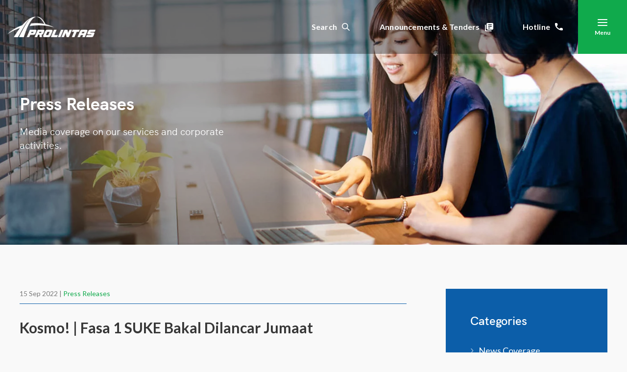

--- FILE ---
content_type: text/html; charset=UTF-8
request_url: https://www.prolintas.com.my/kosmo-fasa-1-suke-bakal-dilancar-jumaat/
body_size: 15375
content:
<!doctype html>
<html lang="en">
	<head>
		<meta charset="utf-8">
        <title>Kosmo! | Fasa 1 SUKE bakal dilancar Jumaat - PROLINTAS </title>
		<meta name="description" content="">
        <meta name="viewport" content="width=device-width, initial-scale=1, shrink-to-fit=no">
        <link rel="stylesheet" href="https://fonts.googleapis.com/css2?family=Lato:ital,wght@0,400;0,700;1,400;1,700&display=swap" media="print" onload="this.media='all'">
            		<link rel="stylesheet" href="https://www.prolintas.com.my/wp-content/themes/prolintas/style/bootstrap.css">
        <link rel="stylesheet" href="https://www.prolintas.com.my/wp-content/themes/prolintas/style/style.css">
		<link rel="stylesheet" href="https://www.prolintas.com.my/wp-content/themes/prolintas/style.css">

        <!-- Global site tag (gtag.js) - Google Analytics -->
        <script async src="https://www.googletagmanager.com/gtag/js?id=UA-160304097-1"></script>
        <script>
        window.dataLayer = window.dataLayer || [];
        function gtag(){dataLayer.push(arguments);}
        gtag('js', new Date());

        gtag('config', 'UA-160304097-1');
        </script>

		<meta name='robots' content='index, follow, max-image-preview:large, max-snippet:-1, max-video-preview:-1' />
	<style>img:is([sizes="auto" i], [sizes^="auto," i]) { contain-intrinsic-size: 3000px 1500px }</style>
	
	<!-- This site is optimized with the Yoast SEO plugin v25.4 - https://yoast.com/wordpress/plugins/seo/ -->
	<meta name="description" content="Kosmo! - Fasa 1 SUKE bakal dilancar Jumaat" />
	<link rel="canonical" href="https://www.prolintas.com.my/kosmo-fasa-1-suke-bakal-dilancar-jumaat/" />
	<meta property="og:locale" content="en_GB" />
	<meta property="og:type" content="article" />
	<meta property="og:title" content="Kosmo! | Fasa 1 SUKE bakal dilancar Jumaat - PROLINTAS" />
	<meta property="og:description" content="Kosmo! - Fasa 1 SUKE bakal dilancar Jumaat" />
	<meta property="og:url" content="https://www.prolintas.com.my/kosmo-fasa-1-suke-bakal-dilancar-jumaat/" />
	<meta property="og:site_name" content="PROLINTAS" />
	<meta property="article:publisher" content="https://www.facebook.com/prolintas" />
	<meta property="article:published_time" content="2022-09-15T09:39:07+00:00" />
	<meta property="article:modified_time" content="2022-09-28T14:15:44+00:00" />
	<meta property="og:image" content="https://www.prolintas.com.my/wp-content/uploads/2022/09/Kosmo-pg37.jpg" />
	<meta property="og:image:width" content="1080" />
	<meta property="og:image:height" content="810" />
	<meta property="og:image:type" content="image/jpeg" />
	<meta name="author" content="editor" />
	<meta name="twitter:card" content="summary_large_image" />
	<meta name="twitter:label1" content="Written by" />
	<meta name="twitter:data1" content="editor" />
	<script type="application/ld+json" class="yoast-schema-graph">{"@context":"https://schema.org","@graph":[{"@type":"Article","@id":"https://www.prolintas.com.my/kosmo-fasa-1-suke-bakal-dilancar-jumaat/#article","isPartOf":{"@id":"https://www.prolintas.com.my/kosmo-fasa-1-suke-bakal-dilancar-jumaat/"},"author":{"name":"editor","@id":"https://www.prolintas.com.my/#/schema/person/c00c8054db706226abaf66cc7c004807"},"headline":"Kosmo! | Fasa 1 SUKE bakal dilancar Jumaat","datePublished":"2022-09-15T09:39:07+00:00","dateModified":"2022-09-28T14:15:44+00:00","mainEntityOfPage":{"@id":"https://www.prolintas.com.my/kosmo-fasa-1-suke-bakal-dilancar-jumaat/"},"wordCount":8,"publisher":{"@id":"https://www.prolintas.com.my/#organization"},"image":{"@id":"https://www.prolintas.com.my/kosmo-fasa-1-suke-bakal-dilancar-jumaat/#primaryimage"},"thumbnailUrl":"https://www.prolintas.com.my/wp-content/uploads/2022/09/Kosmo-pg37.jpg","keywords":["bakal dilancar jumaat","fasa 1","suke","PROLINTAS"],"articleSection":["Press Releases"],"inLanguage":"en-GB"},{"@type":"WebPage","@id":"https://www.prolintas.com.my/kosmo-fasa-1-suke-bakal-dilancar-jumaat/","url":"https://www.prolintas.com.my/kosmo-fasa-1-suke-bakal-dilancar-jumaat/","name":"Kosmo! | Fasa 1 SUKE bakal dilancar Jumaat - PROLINTAS","isPartOf":{"@id":"https://www.prolintas.com.my/#website"},"primaryImageOfPage":{"@id":"https://www.prolintas.com.my/kosmo-fasa-1-suke-bakal-dilancar-jumaat/#primaryimage"},"image":{"@id":"https://www.prolintas.com.my/kosmo-fasa-1-suke-bakal-dilancar-jumaat/#primaryimage"},"thumbnailUrl":"https://www.prolintas.com.my/wp-content/uploads/2022/09/Kosmo-pg37.jpg","datePublished":"2022-09-15T09:39:07+00:00","dateModified":"2022-09-28T14:15:44+00:00","description":"Kosmo! - Fasa 1 SUKE bakal dilancar Jumaat","inLanguage":"en-GB","potentialAction":[{"@type":"ReadAction","target":["https://www.prolintas.com.my/kosmo-fasa-1-suke-bakal-dilancar-jumaat/"]}]},{"@type":"ImageObject","inLanguage":"en-GB","@id":"https://www.prolintas.com.my/kosmo-fasa-1-suke-bakal-dilancar-jumaat/#primaryimage","url":"https://www.prolintas.com.my/wp-content/uploads/2022/09/Kosmo-pg37.jpg","contentUrl":"https://www.prolintas.com.my/wp-content/uploads/2022/09/Kosmo-pg37.jpg","width":1080,"height":810},{"@type":"WebSite","@id":"https://www.prolintas.com.my/#website","url":"https://www.prolintas.com.my/","name":"PROLINTAS","description":"","publisher":{"@id":"https://www.prolintas.com.my/#organization"},"potentialAction":[{"@type":"SearchAction","target":{"@type":"EntryPoint","urlTemplate":"https://www.prolintas.com.my/?s={search_term_string}"},"query-input":{"@type":"PropertyValueSpecification","valueRequired":true,"valueName":"search_term_string"}}],"inLanguage":"en-GB"},{"@type":"Organization","@id":"https://www.prolintas.com.my/#organization","name":"PROLINTAS","url":"https://www.prolintas.com.my/","logo":{"@type":"ImageObject","inLanguage":"en-GB","@id":"https://www.prolintas.com.my/#/schema/logo/image/","url":"https://prolintas.com.my/wp-content/uploads/2021/03/fav_logo.png","contentUrl":"https://prolintas.com.my/wp-content/uploads/2021/03/fav_logo.png","width":88,"height":88,"caption":"PROLINTAS"},"image":{"@id":"https://www.prolintas.com.my/#/schema/logo/image/"},"sameAs":["https://www.facebook.com/prolintas","https://instagram.com/prolintas.group","https://my.linkedin.com/company/prolintas","https://www.youtube.com/channel/UCoWLJpuniFXq0_qMPJoINCg"]},{"@type":"Person","@id":"https://www.prolintas.com.my/#/schema/person/c00c8054db706226abaf66cc7c004807","name":"editor","image":{"@type":"ImageObject","inLanguage":"en-GB","@id":"https://www.prolintas.com.my/#/schema/person/image/","url":"https://secure.gravatar.com/avatar/0401b0b2b7ea384509ea373ac2ee008788f47bf3c6911e85eb1954d7989a1703?s=96&d=mm&r=g","contentUrl":"https://secure.gravatar.com/avatar/0401b0b2b7ea384509ea373ac2ee008788f47bf3c6911e85eb1954d7989a1703?s=96&d=mm&r=g","caption":"editor"},"url":"https://www.prolintas.com.my/author/editor/"}]}</script>
	<!-- / Yoast SEO plugin. -->


<link rel='dns-prefetch' href='//static.addtoany.com' />
<link rel='dns-prefetch' href='//www.prolintas.com.my' />
<link rel="alternate" type="application/rss+xml" title="PROLINTAS &raquo; Feed" href="https://www.prolintas.com.my/feed/" />
<link rel="alternate" type="application/rss+xml" title="PROLINTAS &raquo; Comments Feed" href="https://www.prolintas.com.my/comments/feed/" />
<script type="text/javascript">
/* <![CDATA[ */
window._wpemojiSettings = {"baseUrl":"https:\/\/s.w.org\/images\/core\/emoji\/16.0.1\/72x72\/","ext":".png","svgUrl":"https:\/\/s.w.org\/images\/core\/emoji\/16.0.1\/svg\/","svgExt":".svg","source":{"concatemoji":"https:\/\/www.prolintas.com.my\/wp-includes\/js\/wp-emoji-release.min.js?ver=6.8.3"}};
/*! This file is auto-generated */
!function(s,n){var o,i,e;function c(e){try{var t={supportTests:e,timestamp:(new Date).valueOf()};sessionStorage.setItem(o,JSON.stringify(t))}catch(e){}}function p(e,t,n){e.clearRect(0,0,e.canvas.width,e.canvas.height),e.fillText(t,0,0);var t=new Uint32Array(e.getImageData(0,0,e.canvas.width,e.canvas.height).data),a=(e.clearRect(0,0,e.canvas.width,e.canvas.height),e.fillText(n,0,0),new Uint32Array(e.getImageData(0,0,e.canvas.width,e.canvas.height).data));return t.every(function(e,t){return e===a[t]})}function u(e,t){e.clearRect(0,0,e.canvas.width,e.canvas.height),e.fillText(t,0,0);for(var n=e.getImageData(16,16,1,1),a=0;a<n.data.length;a++)if(0!==n.data[a])return!1;return!0}function f(e,t,n,a){switch(t){case"flag":return n(e,"\ud83c\udff3\ufe0f\u200d\u26a7\ufe0f","\ud83c\udff3\ufe0f\u200b\u26a7\ufe0f")?!1:!n(e,"\ud83c\udde8\ud83c\uddf6","\ud83c\udde8\u200b\ud83c\uddf6")&&!n(e,"\ud83c\udff4\udb40\udc67\udb40\udc62\udb40\udc65\udb40\udc6e\udb40\udc67\udb40\udc7f","\ud83c\udff4\u200b\udb40\udc67\u200b\udb40\udc62\u200b\udb40\udc65\u200b\udb40\udc6e\u200b\udb40\udc67\u200b\udb40\udc7f");case"emoji":return!a(e,"\ud83e\udedf")}return!1}function g(e,t,n,a){var r="undefined"!=typeof WorkerGlobalScope&&self instanceof WorkerGlobalScope?new OffscreenCanvas(300,150):s.createElement("canvas"),o=r.getContext("2d",{willReadFrequently:!0}),i=(o.textBaseline="top",o.font="600 32px Arial",{});return e.forEach(function(e){i[e]=t(o,e,n,a)}),i}function t(e){var t=s.createElement("script");t.src=e,t.defer=!0,s.head.appendChild(t)}"undefined"!=typeof Promise&&(o="wpEmojiSettingsSupports",i=["flag","emoji"],n.supports={everything:!0,everythingExceptFlag:!0},e=new Promise(function(e){s.addEventListener("DOMContentLoaded",e,{once:!0})}),new Promise(function(t){var n=function(){try{var e=JSON.parse(sessionStorage.getItem(o));if("object"==typeof e&&"number"==typeof e.timestamp&&(new Date).valueOf()<e.timestamp+604800&&"object"==typeof e.supportTests)return e.supportTests}catch(e){}return null}();if(!n){if("undefined"!=typeof Worker&&"undefined"!=typeof OffscreenCanvas&&"undefined"!=typeof URL&&URL.createObjectURL&&"undefined"!=typeof Blob)try{var e="postMessage("+g.toString()+"("+[JSON.stringify(i),f.toString(),p.toString(),u.toString()].join(",")+"));",a=new Blob([e],{type:"text/javascript"}),r=new Worker(URL.createObjectURL(a),{name:"wpTestEmojiSupports"});return void(r.onmessage=function(e){c(n=e.data),r.terminate(),t(n)})}catch(e){}c(n=g(i,f,p,u))}t(n)}).then(function(e){for(var t in e)n.supports[t]=e[t],n.supports.everything=n.supports.everything&&n.supports[t],"flag"!==t&&(n.supports.everythingExceptFlag=n.supports.everythingExceptFlag&&n.supports[t]);n.supports.everythingExceptFlag=n.supports.everythingExceptFlag&&!n.supports.flag,n.DOMReady=!1,n.readyCallback=function(){n.DOMReady=!0}}).then(function(){return e}).then(function(){var e;n.supports.everything||(n.readyCallback(),(e=n.source||{}).concatemoji?t(e.concatemoji):e.wpemoji&&e.twemoji&&(t(e.twemoji),t(e.wpemoji)))}))}((window,document),window._wpemojiSettings);
/* ]]> */
</script>
<style id='wp-emoji-styles-inline-css' type='text/css'>

	img.wp-smiley, img.emoji {
		display: inline !important;
		border: none !important;
		box-shadow: none !important;
		height: 1em !important;
		width: 1em !important;
		margin: 0 0.07em !important;
		vertical-align: -0.1em !important;
		background: none !important;
		padding: 0 !important;
	}
</style>
<link rel='stylesheet' id='wp-block-library-css' href='https://www.prolintas.com.my/wp-includes/css/dist/block-library/style.min.css?ver=6.8.3' type='text/css' media='all' />
<style id='classic-theme-styles-inline-css' type='text/css'>
/*! This file is auto-generated */
.wp-block-button__link{color:#fff;background-color:#32373c;border-radius:9999px;box-shadow:none;text-decoration:none;padding:calc(.667em + 2px) calc(1.333em + 2px);font-size:1.125em}.wp-block-file__button{background:#32373c;color:#fff;text-decoration:none}
</style>
<style id='global-styles-inline-css' type='text/css'>
:root{--wp--preset--aspect-ratio--square: 1;--wp--preset--aspect-ratio--4-3: 4/3;--wp--preset--aspect-ratio--3-4: 3/4;--wp--preset--aspect-ratio--3-2: 3/2;--wp--preset--aspect-ratio--2-3: 2/3;--wp--preset--aspect-ratio--16-9: 16/9;--wp--preset--aspect-ratio--9-16: 9/16;--wp--preset--color--black: #000000;--wp--preset--color--cyan-bluish-gray: #abb8c3;--wp--preset--color--white: #ffffff;--wp--preset--color--pale-pink: #f78da7;--wp--preset--color--vivid-red: #cf2e2e;--wp--preset--color--luminous-vivid-orange: #ff6900;--wp--preset--color--luminous-vivid-amber: #fcb900;--wp--preset--color--light-green-cyan: #7bdcb5;--wp--preset--color--vivid-green-cyan: #00d084;--wp--preset--color--pale-cyan-blue: #8ed1fc;--wp--preset--color--vivid-cyan-blue: #0693e3;--wp--preset--color--vivid-purple: #9b51e0;--wp--preset--gradient--vivid-cyan-blue-to-vivid-purple: linear-gradient(135deg,rgba(6,147,227,1) 0%,rgb(155,81,224) 100%);--wp--preset--gradient--light-green-cyan-to-vivid-green-cyan: linear-gradient(135deg,rgb(122,220,180) 0%,rgb(0,208,130) 100%);--wp--preset--gradient--luminous-vivid-amber-to-luminous-vivid-orange: linear-gradient(135deg,rgba(252,185,0,1) 0%,rgba(255,105,0,1) 100%);--wp--preset--gradient--luminous-vivid-orange-to-vivid-red: linear-gradient(135deg,rgba(255,105,0,1) 0%,rgb(207,46,46) 100%);--wp--preset--gradient--very-light-gray-to-cyan-bluish-gray: linear-gradient(135deg,rgb(238,238,238) 0%,rgb(169,184,195) 100%);--wp--preset--gradient--cool-to-warm-spectrum: linear-gradient(135deg,rgb(74,234,220) 0%,rgb(151,120,209) 20%,rgb(207,42,186) 40%,rgb(238,44,130) 60%,rgb(251,105,98) 80%,rgb(254,248,76) 100%);--wp--preset--gradient--blush-light-purple: linear-gradient(135deg,rgb(255,206,236) 0%,rgb(152,150,240) 100%);--wp--preset--gradient--blush-bordeaux: linear-gradient(135deg,rgb(254,205,165) 0%,rgb(254,45,45) 50%,rgb(107,0,62) 100%);--wp--preset--gradient--luminous-dusk: linear-gradient(135deg,rgb(255,203,112) 0%,rgb(199,81,192) 50%,rgb(65,88,208) 100%);--wp--preset--gradient--pale-ocean: linear-gradient(135deg,rgb(255,245,203) 0%,rgb(182,227,212) 50%,rgb(51,167,181) 100%);--wp--preset--gradient--electric-grass: linear-gradient(135deg,rgb(202,248,128) 0%,rgb(113,206,126) 100%);--wp--preset--gradient--midnight: linear-gradient(135deg,rgb(2,3,129) 0%,rgb(40,116,252) 100%);--wp--preset--font-size--small: 13px;--wp--preset--font-size--medium: 20px;--wp--preset--font-size--large: 36px;--wp--preset--font-size--x-large: 42px;--wp--preset--spacing--20: 0.44rem;--wp--preset--spacing--30: 0.67rem;--wp--preset--spacing--40: 1rem;--wp--preset--spacing--50: 1.5rem;--wp--preset--spacing--60: 2.25rem;--wp--preset--spacing--70: 3.38rem;--wp--preset--spacing--80: 5.06rem;--wp--preset--shadow--natural: 6px 6px 9px rgba(0, 0, 0, 0.2);--wp--preset--shadow--deep: 12px 12px 50px rgba(0, 0, 0, 0.4);--wp--preset--shadow--sharp: 6px 6px 0px rgba(0, 0, 0, 0.2);--wp--preset--shadow--outlined: 6px 6px 0px -3px rgba(255, 255, 255, 1), 6px 6px rgba(0, 0, 0, 1);--wp--preset--shadow--crisp: 6px 6px 0px rgba(0, 0, 0, 1);}:where(.is-layout-flex){gap: 0.5em;}:where(.is-layout-grid){gap: 0.5em;}body .is-layout-flex{display: flex;}.is-layout-flex{flex-wrap: wrap;align-items: center;}.is-layout-flex > :is(*, div){margin: 0;}body .is-layout-grid{display: grid;}.is-layout-grid > :is(*, div){margin: 0;}:where(.wp-block-columns.is-layout-flex){gap: 2em;}:where(.wp-block-columns.is-layout-grid){gap: 2em;}:where(.wp-block-post-template.is-layout-flex){gap: 1.25em;}:where(.wp-block-post-template.is-layout-grid){gap: 1.25em;}.has-black-color{color: var(--wp--preset--color--black) !important;}.has-cyan-bluish-gray-color{color: var(--wp--preset--color--cyan-bluish-gray) !important;}.has-white-color{color: var(--wp--preset--color--white) !important;}.has-pale-pink-color{color: var(--wp--preset--color--pale-pink) !important;}.has-vivid-red-color{color: var(--wp--preset--color--vivid-red) !important;}.has-luminous-vivid-orange-color{color: var(--wp--preset--color--luminous-vivid-orange) !important;}.has-luminous-vivid-amber-color{color: var(--wp--preset--color--luminous-vivid-amber) !important;}.has-light-green-cyan-color{color: var(--wp--preset--color--light-green-cyan) !important;}.has-vivid-green-cyan-color{color: var(--wp--preset--color--vivid-green-cyan) !important;}.has-pale-cyan-blue-color{color: var(--wp--preset--color--pale-cyan-blue) !important;}.has-vivid-cyan-blue-color{color: var(--wp--preset--color--vivid-cyan-blue) !important;}.has-vivid-purple-color{color: var(--wp--preset--color--vivid-purple) !important;}.has-black-background-color{background-color: var(--wp--preset--color--black) !important;}.has-cyan-bluish-gray-background-color{background-color: var(--wp--preset--color--cyan-bluish-gray) !important;}.has-white-background-color{background-color: var(--wp--preset--color--white) !important;}.has-pale-pink-background-color{background-color: var(--wp--preset--color--pale-pink) !important;}.has-vivid-red-background-color{background-color: var(--wp--preset--color--vivid-red) !important;}.has-luminous-vivid-orange-background-color{background-color: var(--wp--preset--color--luminous-vivid-orange) !important;}.has-luminous-vivid-amber-background-color{background-color: var(--wp--preset--color--luminous-vivid-amber) !important;}.has-light-green-cyan-background-color{background-color: var(--wp--preset--color--light-green-cyan) !important;}.has-vivid-green-cyan-background-color{background-color: var(--wp--preset--color--vivid-green-cyan) !important;}.has-pale-cyan-blue-background-color{background-color: var(--wp--preset--color--pale-cyan-blue) !important;}.has-vivid-cyan-blue-background-color{background-color: var(--wp--preset--color--vivid-cyan-blue) !important;}.has-vivid-purple-background-color{background-color: var(--wp--preset--color--vivid-purple) !important;}.has-black-border-color{border-color: var(--wp--preset--color--black) !important;}.has-cyan-bluish-gray-border-color{border-color: var(--wp--preset--color--cyan-bluish-gray) !important;}.has-white-border-color{border-color: var(--wp--preset--color--white) !important;}.has-pale-pink-border-color{border-color: var(--wp--preset--color--pale-pink) !important;}.has-vivid-red-border-color{border-color: var(--wp--preset--color--vivid-red) !important;}.has-luminous-vivid-orange-border-color{border-color: var(--wp--preset--color--luminous-vivid-orange) !important;}.has-luminous-vivid-amber-border-color{border-color: var(--wp--preset--color--luminous-vivid-amber) !important;}.has-light-green-cyan-border-color{border-color: var(--wp--preset--color--light-green-cyan) !important;}.has-vivid-green-cyan-border-color{border-color: var(--wp--preset--color--vivid-green-cyan) !important;}.has-pale-cyan-blue-border-color{border-color: var(--wp--preset--color--pale-cyan-blue) !important;}.has-vivid-cyan-blue-border-color{border-color: var(--wp--preset--color--vivid-cyan-blue) !important;}.has-vivid-purple-border-color{border-color: var(--wp--preset--color--vivid-purple) !important;}.has-vivid-cyan-blue-to-vivid-purple-gradient-background{background: var(--wp--preset--gradient--vivid-cyan-blue-to-vivid-purple) !important;}.has-light-green-cyan-to-vivid-green-cyan-gradient-background{background: var(--wp--preset--gradient--light-green-cyan-to-vivid-green-cyan) !important;}.has-luminous-vivid-amber-to-luminous-vivid-orange-gradient-background{background: var(--wp--preset--gradient--luminous-vivid-amber-to-luminous-vivid-orange) !important;}.has-luminous-vivid-orange-to-vivid-red-gradient-background{background: var(--wp--preset--gradient--luminous-vivid-orange-to-vivid-red) !important;}.has-very-light-gray-to-cyan-bluish-gray-gradient-background{background: var(--wp--preset--gradient--very-light-gray-to-cyan-bluish-gray) !important;}.has-cool-to-warm-spectrum-gradient-background{background: var(--wp--preset--gradient--cool-to-warm-spectrum) !important;}.has-blush-light-purple-gradient-background{background: var(--wp--preset--gradient--blush-light-purple) !important;}.has-blush-bordeaux-gradient-background{background: var(--wp--preset--gradient--blush-bordeaux) !important;}.has-luminous-dusk-gradient-background{background: var(--wp--preset--gradient--luminous-dusk) !important;}.has-pale-ocean-gradient-background{background: var(--wp--preset--gradient--pale-ocean) !important;}.has-electric-grass-gradient-background{background: var(--wp--preset--gradient--electric-grass) !important;}.has-midnight-gradient-background{background: var(--wp--preset--gradient--midnight) !important;}.has-small-font-size{font-size: var(--wp--preset--font-size--small) !important;}.has-medium-font-size{font-size: var(--wp--preset--font-size--medium) !important;}.has-large-font-size{font-size: var(--wp--preset--font-size--large) !important;}.has-x-large-font-size{font-size: var(--wp--preset--font-size--x-large) !important;}
:where(.wp-block-post-template.is-layout-flex){gap: 1.25em;}:where(.wp-block-post-template.is-layout-grid){gap: 1.25em;}
:where(.wp-block-columns.is-layout-flex){gap: 2em;}:where(.wp-block-columns.is-layout-grid){gap: 2em;}
:root :where(.wp-block-pullquote){font-size: 1.5em;line-height: 1.6;}
</style>
<link rel='stylesheet' id='contact-form-7-css' href='https://www.prolintas.com.my/wp-content/plugins/contact-form-7/includes/css/styles.css?ver=6.1' type='text/css' media='all' />
<link rel='stylesheet' id='nextgen_widgets_style-css' href='https://www.prolintas.com.my/wp-content/plugins/nextgen-gallery/products/photocrati_nextgen/modules/widget/static/widgets.css?ver=3.18' type='text/css' media='all' />
<link rel='stylesheet' id='nextgen_basic_thumbnails_style-css' href='https://www.prolintas.com.my/wp-content/plugins/nextgen-gallery/products/photocrati_nextgen/modules/nextgen_basic_gallery/static/thumbnails/nextgen_basic_thumbnails.css?ver=3.18' type='text/css' media='all' />
<link rel='stylesheet' id='nextgen_basic_slideshow_style-css' href='https://www.prolintas.com.my/wp-content/plugins/nextgen-gallery/products/photocrati_nextgen/modules/nextgen_basic_gallery/static/slideshow/ngg_basic_slideshow.css?ver=3.18' type='text/css' media='all' />
<link rel='stylesheet' id='addtoany-css' href='https://www.prolintas.com.my/wp-content/plugins/add-to-any/addtoany.min.css?ver=1.16' type='text/css' media='all' />
<script type="text/javascript" id="addtoany-core-js-before">
/* <![CDATA[ */
window.a2a_config=window.a2a_config||{};a2a_config.callbacks=[];a2a_config.overlays=[];a2a_config.templates={};a2a_localize = {
	Share: "Share",
	Save: "Save",
	Subscribe: "Subscribe",
	Email: "Email",
	Bookmark: "Bookmark",
	ShowAll: "Show All",
	ShowLess: "Show less",
	FindServices: "Find service(s)",
	FindAnyServiceToAddTo: "Instantly find any service to add to",
	PoweredBy: "Powered by",
	ShareViaEmail: "Share via email",
	SubscribeViaEmail: "Subscribe via email",
	BookmarkInYourBrowser: "Bookmark in your browser",
	BookmarkInstructions: "Press Ctrl+D or \u2318+D to bookmark this page",
	AddToYourFavorites: "Add to your favourites",
	SendFromWebOrProgram: "Send from any email address or email program",
	EmailProgram: "Email program",
	More: "More&#8230;",
	ThanksForSharing: "Thanks for sharing!",
	ThanksForFollowing: "Thanks for following!"
};
/* ]]> */
</script>
<script type="text/javascript" defer defer src="https://static.addtoany.com/menu/page.js" id="addtoany-core-js"></script>
<script type="text/javascript" defer src="https://www.prolintas.com.my/wp-includes/js/jquery/jquery.min.js?ver=3.7.1" id="jquery-core-js"></script>
<script type="text/javascript" defer src="https://www.prolintas.com.my/wp-includes/js/jquery/jquery-migrate.min.js?ver=3.4.1" id="jquery-migrate-js"></script>
<script type="text/javascript" defer defer src="https://www.prolintas.com.my/wp-content/plugins/add-to-any/addtoany.min.js?ver=1.1" id="addtoany-jquery-js"></script>
<link rel="https://api.w.org/" href="https://www.prolintas.com.my/wp-json/" /><link rel="alternate" title="JSON" type="application/json" href="https://www.prolintas.com.my/wp-json/wp/v2/posts/10497" /><link rel="EditURI" type="application/rsd+xml" title="RSD" href="https://www.prolintas.com.my/xmlrpc.php?rsd" />
<meta name="generator" content="WordPress 6.8.3" />
<link rel='shortlink' href='https://www.prolintas.com.my/?p=10497' />
<link rel="alternate" title="oEmbed (JSON)" type="application/json+oembed" href="https://www.prolintas.com.my/wp-json/oembed/1.0/embed?url=https%3A%2F%2Fwww.prolintas.com.my%2Fkosmo-fasa-1-suke-bakal-dilancar-jumaat%2F" />
<link rel="alternate" title="oEmbed (XML)" type="text/xml+oembed" href="https://www.prolintas.com.my/wp-json/oembed/1.0/embed?url=https%3A%2F%2Fwww.prolintas.com.my%2Fkosmo-fasa-1-suke-bakal-dilancar-jumaat%2F&#038;format=xml" />
<style type="text/css">.recentcomments a{display:inline !important;padding:0 !important;margin:0 !important;}</style><link rel="icon" href="https://www.prolintas.com.my/wp-content/uploads/2025/06/cropped-PROLINTAS_favicon-32x32.png" sizes="32x32" />
<link rel="icon" href="https://www.prolintas.com.my/wp-content/uploads/2025/06/cropped-PROLINTAS_favicon-192x192.png" sizes="192x192" />
<link rel="apple-touch-icon" href="https://www.prolintas.com.my/wp-content/uploads/2025/06/cropped-PROLINTAS_favicon-180x180.png" />
<meta name="msapplication-TileImage" content="https://www.prolintas.com.my/wp-content/uploads/2025/06/cropped-PROLINTAS_favicon-270x270.png" />
    </head>
        
        <body>
    	   <!-- Wrapper -->
	   <div class="wrapper">
            <!--Search -->
            <div class="search-wrapper animated fadeIn d-none">
                <form role="search" action="https://www.prolintas.com.my" method="get" accept-charset="utf-8">
                    <input type="text" name="s" class="form-control" placeholder="type your keywords to search">
                </form>
                <a class="search-close" href="#"><i data-feather="x"></i></a>
            </div><!--/Search -->

            <nav class="navbar navbar-expand-lg header p-lg-0">
                <div class="container-fluid pr-lg-0">
                    <a class="navbar-brand" href="https://www.prolintas.com.my">
                        <img class="logo-white" src="https://www.prolintas.com.my/wp-content/themes/prolintas/images/PROLINTAS-Logo_white.png" alt="Prolintas"> 
                        <img class="logo" src="https://www.prolintas.com.my/wp-content/themes/prolintas/images/PROLINTAS-Logo.png" alt="Prolintas"> 
                    </a>
                    <a class="nav-search d-block d-lg-none" href="#">
                         <img class="img-fluid" src="https://www.prolintas.com.my/wp-content/themes/prolintas/images/search.png" alt="Search">
                    </a>

                    <div class="collapse navbar-collapse flex-md-grow-0" id="mobileMenu">
                        <ul class="navbar-nav mr-auto main-nav">
                            <li class="nav-item">
                                <a class="nav-search" href="#">Search <span class="nav-icon search ml-10"></span></a>
                            </li>
                            <li class="nav-item"><a class="d-menu__link" href="#menu-announcement">Announcements & Tenders <span class="nav-icon announcement ml-10"></span></a></li>
                            <li class="nav-item"><a class="d-menu__link" href="#menu-hotlines">Hotline <span class="nav-icon phone ml-10"></span></a></li>
                            <!--<li class="nav-item"><a class="d-menu__link" href="#menu-feedback">Complaints & Feedbacks <span class="nav-icon feedback ml-10"></span></a></li>-->
                            <li class="nav-item all-menu">
                                <a class="d-menu__link main-menu-link flex-column" href="#main-menu">
                                    <i data-feather="menu"></i>
                                    <i data-feather="x"></i>
					                <span>Menu</span>
                                </a>
                            </li>
                        </ul>
                    </div>
                </div>
            </nav><!--/Header-->

            <div class="d-menu animated fadeIn d-none" id="menu-announcement">
                <a class="d-menu__close d-menu__x" href="#"><i data-feather="x"></i></a>
                <div class="d-menu__scroll">
                    <div class="container">
                        <!--<div class="mb-lg-50 pb-20 pb-md-30">
                            <h2 class="d-menu__title text-center">Announcements & Tenders</h2> 
                        </div>-->
                        
                        <div class="row la-row ">
    
                            <div class="col-lg-6 la-item text-center">
                                <h2 class="d-menu__title text-center">Latest Announcement</h2>
                                <small class="d-block mb-10">22 Jan 2026</small>
                                <h4><a href="https://www.prolintas.com.my/tenderad-reinstatement-of-slope-protection-and-laying-crusher-run-at-un-turfed-area-along-plus-highway-and-mbpj-for-projek-lintasan-damansara-shah-alam-sdn-bhd/">TenderAd &#8211; REINSTATEMENT OF SLOPE PROTECTION AND LAYING CRUSHER RUN AT UN-TURFED AREA ALONG PLUS HIGHWAY AND MBPJ FOR PROJEK LINTASAN DAMANSARA –SHAH ALAM SDN. BHD.</a></h4>
                                <div class="pt-30 text-center">
                                    <a href="https://www.prolintas.com.my/category/announcements/" class="btn btn-lg btn-outline-primary px-xl-50">More Announcements</a>
                                </div>
                            </div>
		
                            
                        <div class="col-lg-6 la-item text-center">
                            <h2 class="d-menu__title text-center">Latest Tender</h2>
                            <small class="d-block mb-10">22 Jan 2026</small>
                            <h4><a href="https://www.prolintas.com.my/?tender=tender-ad-reinstatement-of-slope-protection-and-laying-crusher-run-at-un-turfed-area-along-plus-highway-and-mbpj-for-projek-lintasan-damansara-shah-alam-sdn-bhd">Tender Ad – REINSTATEMENT OF SLOPE PROTECTION AND LAYING CRUSHER RUN AT UN-TURFED AREA ALONG PLUS HIGHWAY AND MBPJ FOR PROJEK LINTASAN DAMANSARA –SHAH ALAM SDN. BHD.</a></h4>
                            <p></p>
                            <div class="pt-30 text-center">
                                <a href="https://www.prolintas.com.my/latest-tender-listings/" class="btn btn-lg btn-outline-primary px-xl-50">More Tenders</a>
                            </div>
                        </div>
    
	                    </div>
	                    </div>
                </div>
            </div><!--/#menu-announcement-->

            <div class="d-menu animated fadeIn d-none" id="menu-hotlines">
                <a class="d-menu__close d-menu__x" href="#"><i data-feather="x"></i></a>
                <div class="d-menu__scroll">
                    <div class="container container-sm">
                        <div class="mb-lg-50 pb-20 pb-lg-0">
                            <h2 class="d-menu__title text-center">Emergency Hotline</h2>
                            <div class="text-center"><p>Need assistance? Get in touch with us through our hotline number below. We’re at your service.</p>
</div>
                        </div>
                        <pre style="display:none;">Array
(
    [left] => Array
        (
            [hotline_title_1] => 
            [hotline_number_1] => 1-800-22-8888
            [hotline_title_2] => 
            [hotline_number_2] => 
            [hotline_title_3] => 
            [hotline_number_3] => 
        )

    [right] => Array
        (
            [hotline_title_4] => 
            [hotline_number_4] => 
            [hotline_title_5] => 
            [hotline_number_5] => 
            [hotline_title_6] => 
            [hotline_number_6] => 
        )

)
</pre>
                        <div class="row">
                            <div class="col-md-12 pr-lg-30 pr-xl-50">

                                <a class="hotline justify-content-center" href="tel:1800228888">
                                    <div class="hotline__icon">
                                        <i data-feather="phone-call"></i>
                                    </div>
                                    <div class="hotline__info">
                                        <span class="d-block"></span>
                                        <div class="hotline__number">1-800-22-8888</div>
                                    </div>
                                </a>
    
                            </div>
                            <div class="col-md-12 pl-lg-30 pl-xl-50">
        
                            </div>
                        </div>
                    </div>
                </div>
            </div><!--/#menu-hotlines-->

            <!--<div class="d-menu animated fadeIn d-none" id="menu-feedback">
                <a class="d-menu__close d-menu__x" href="#"><i data-feather="x"></i></a>
                <div class="d-menu__scroll">
                    <div class="container">
                        <div class="mb-30 mb-lg-50 pb-10 border-bottom d-md-flex justify-content-between">
                            <h2 class="d-menu__title mb-10 mb-md-0">We Are Here To Hear</h2>
                            <p class="text-md-right font-italic mb-0"><small><span class="mandatory">*</span> All fields are compulsory.<br> Your information will be kept private & confidential.</small></p>
                        </div>
                        


                        <div class="feedback-note text-md-right pt-20 border-top ml-auto mt-20 mt-md-50">
                            <p>We value your feedback, thoughts and suggestions on improving our services. Kindly provide the details of your experience or suggestions and we’ll attend to them immediately.</p>
                        </div>
                    </div>
                </div>
            </div>--><!--/#menu-feedback-->
            
            <div class="d-menu p-0 animated fadeIn d-none" id="main-menu">
                <div class="d-lg-flex">
                    <div class="mm-left mm-column">
                        <div class="mm-left__inner mx-auto">
                            
                            <!--for Mobile -->
                            <div class="accordion mm-nav d-block d-md-none" id="accordionMobileNav">
                                
        		    <div class="mb-0">
                        <div id="head-for-travellers">
                
        		            <a class="nav-link nav-link-0 active" type="button" data-toggle="collapse" data-target="#collapse-for-travellers" aria-expanded="false" aria-controls="collapse-for-travellers"><i class="mr-5 mt-0" data-feather="chevron-right"></i> For Travellers</a>
	        
    	                </div>
    	                
                                    <div id="collapse-for-travellers" class="collapse collapse-0 show" aria-labelledby="head-for-travellers" data-parent="#accordionMobileNav">
                                        <div class="py-0 px-10 mx-10">
                                            <div class="mm-nav__level">
                                                
    		                                    <a class="slevel-item slevel-item-0-0 d-flex" href="https://www.prolintas.com.my/akleh/">
                                                    <i data-feather="chevron-right"></i>
                                                    <div class="slevel-item__info pl-10">
                                                        <p class="mb-0">AKLEH</p>
                                                        <span class="d-block">Ampang - Kuala Lumpur Elevated Highway</span>
                                                    </div>
                                                    <span class="slevel-icon e12"></span>
                                                </a>
    		
    		                                    <a class="slevel-item slevel-item-0-1 d-flex" href="https://www.prolintas.com.my/gce/">
                                                    <i data-feather="chevron-right"></i>
                                                    <div class="slevel-item__info pl-10">
                                                        <p class="mb-0">GCE</p>
                                                        <span class="d-block">Guthrie Corridor Expressway</span>
                                                    </div>
                                                    <span class="slevel-icon e35"></span>
                                                </a>
    		
    		                                    <a class="slevel-item slevel-item-0-2 d-flex" href="https://www.prolintas.com.my/lksa/">
                                                    <i data-feather="chevron-right"></i>
                                                    <div class="slevel-item__info pl-10">
                                                        <p class="mb-0">LKSA</p>
                                                        <span class="d-block">Lebuhraya Kemuning - Shah Alam</span>
                                                    </div>
                                                    <span class="slevel-icon e13"></span>
                                                </a>
    		
    		                                    <a class="slevel-item slevel-item-0-3 d-flex" href="https://www.prolintas.com.my/kajang-silk/">
                                                    <i data-feather="chevron-right"></i>
                                                    <div class="slevel-item__info pl-10">
                                                        <p class="mb-0">Kajang SILK</p>
                                                        <span class="d-block">Kajang Dispersal Link Expressway</span>
                                                    </div>
                                                    <span class="slevel-icon e18"></span>
                                                </a>
    		
    		                                    <a class="slevel-item slevel-item-0-4 d-flex" href="https://www.prolintas.com.my/suke/">
                                                    <i data-feather="chevron-right"></i>
                                                    <div class="slevel-item__info pl-10">
                                                        <p class="mb-0">SUKE</p>
                                                        <span class="d-block">Sungai Besi - Ulu Kelang Elevated Expressway</span>
                                                    </div>
                                                    <span class="slevel-icon e19"></span>
                                                </a>
    		
    		                                    <a class="slevel-item slevel-item-0-5 d-flex" href="https://www.prolintas.com.my/dash/">
                                                    <i data-feather="chevron-right"></i>
                                                    <div class="slevel-item__info pl-10">
                                                        <p class="mb-0">DASH</p>
                                                        <span class="d-block">Damansara-Shah Alam Elevated Expressway</span>
                                                    </div>
                                                    <span class="slevel-icon e31"></span>
                                                </a>
    		
    		                                    <a class="slevel-item slevel-item-0-6 d-flex" href="https://forms.office.com/r/aVXFEmyd5L?origin=lprLink">
                                                    <i data-feather="chevron-right"></i>
                                                    <div class="slevel-item__info pl-10">
                                                        <p class="mb-0">PROLINTAS e-Invoice Request Form</p>
                                                        
                                                    </div>
                                                    
                                                </a>
    		
                                            </div>
                                        </div>
                                    </div>
		
                    </div>
                
        		            <a class="nav-link nav-link-1" href="https://www.prolintas.com.my/for-advertisers/"><i class="mr-5 mt-0" data-feather="chevron-right"></i> For Advertisers</a>
	        
        		    <div class="mb-0">
                        <div id="head-corporate-info">
                
        		            <a class="nav-link nav-link-2" type="button" data-toggle="collapse" data-target="#collapse-corporate-info" aria-expanded="false" aria-controls="collapse-corporate-info"><i class="mr-5 mt-0" data-feather="chevron-right"></i> Corporate Info</a>
	        
    	                </div>
    	                
                                    <div id="collapse-corporate-info" class="collapse collapse-2" aria-labelledby="head-corporate-info" data-parent="#accordionMobileNav">
                                        <div class="py-0 px-10 mx-10">
                                            <div class="mm-nav__level">
                                                
    		                                    <a class="slevel-item slevel-item-2-0 d-flex" href="https://www.prolintas.com.my/about-us/">
                                                    <i data-feather="chevron-right"></i>
                                                    <div class="slevel-item__info pl-10">
                                                        <p class="mb-0">About Us</p>
                                                        
                                                    </div>
                                                    
                                                </a>
    		
    		                                    <a class="slevel-item slevel-item-2-1 d-flex" href="https://www.prolintas.com.my/board-of-directors/">
                                                    <i data-feather="chevron-right"></i>
                                                    <div class="slevel-item__info pl-10">
                                                        <p class="mb-0">Board of Directors</p>
                                                        
                                                    </div>
                                                    
                                                </a>
    		
    		                                    <a class="slevel-item slevel-item-2-2 d-flex" href="https://www.prolintas.com.my/integrity-governance/">
                                                    <i data-feather="chevron-right"></i>
                                                    <div class="slevel-item__info pl-10">
                                                        <p class="mb-0">Integrity &#038; Governance</p>
                                                        
                                                    </div>
                                                    
                                                </a>
    		
    		                                    <a class="slevel-item slevel-item-2-3 d-flex" href="https://www.prolintas.com.my/corporate-social-responsibility/">
                                                    <i data-feather="chevron-right"></i>
                                                    <div class="slevel-item__info pl-10">
                                                        <p class="mb-0">Corporate Social Responsibility</p>
                                                        
                                                    </div>
                                                    
                                                </a>
    		
    		                                    <a class="slevel-item slevel-item-2-4 d-flex" href="https://www.prolintas.com.my/sustainability/">
                                                    <i data-feather="chevron-right"></i>
                                                    <div class="slevel-item__info pl-10">
                                                        <p class="mb-0">Sustainability</p>
                                                        
                                                    </div>
                                                    
                                                </a>
    		
                                            </div>
                                        </div>
                                    </div>
		
                    </div>
                
        		    <div class="mb-0">
                        <div id="head-for-highway-operators">
                
        		            <a class="nav-link nav-link-3" type="button" data-toggle="collapse" data-target="#collapse-for-highway-operators" aria-expanded="false" aria-controls="collapse-for-highway-operators"><i class="mr-5 mt-0" data-feather="chevron-right"></i> For Highway Operators</a>
	        
    	                </div>
    	                
                                    <div id="collapse-for-highway-operators" class="collapse collapse-3" aria-labelledby="head-for-highway-operators" data-parent="#accordionMobileNav">
                                        <div class="py-0 px-10 mx-10">
                                            <div class="mm-nav__level">
                                                
    		                                    <a class="slevel-item slevel-item-3-0 d-flex" href="https://www.prolintas.com.my/turnpike-synergy/">
                                                    <i data-feather="chevron-right"></i>
                                                    <div class="slevel-item__info pl-10">
                                                        <p class="mb-0">Turnpike Synergy</p>
                                                        
                                                    </div>
                                                    
                                                </a>
    		
                                            </div>
                                        </div>
                                    </div>
		
                    </div>
                
        		            <a class="nav-link nav-link-4" href="https://www.prolintas.com.my/business-with-us/"><i class="mr-5 mt-0" data-feather="chevron-right"></i> Business With Us</a>
	        
        		            <a class="nav-link nav-link-5" href="https://www.prolintas.com.my/media-centre/"><i class="mr-5 mt-0" data-feather="chevron-right"></i> Media Centre</a>
	        
        		            <a class="nav-link nav-link-6" href="https://www.prolintas.com.my/career/"><i class="mr-5 mt-0" data-feather="chevron-right"></i> Career</a>
	        
        		            <a class="nav-link nav-link-7" href="https://www.prolintas.com.my/contact-us/"><i class="mr-5 mt-0" data-feather="chevron-right"></i> Contact Us</a>
	        
                            </div><!--/for Mobile -->
        
                                <!--for Desktop -->
                                <div class="row d-none d-md-flex">
                                    <div class="col-md-5 col-xl-6">
                                        <div class="nav mm-nav flex-column" id="v-pills-tab" role="tablist" aria-orientation="vertical">
                                        <a class="nav-link nav-link-0 active" id="for-travellers-tab" data-toggle="pill" href="#for-travellers" role="tab" aria-controls="for-travellers" aria-selected="false"><i class="mr-10" data-feather="chevron-right"></i> For Travellers</a><a class="nav-link nav-link-1" href="https://www.prolintas.com.my/for-advertisers/"><i class="mr-10" data-feather="chevron-right"></i> For Advertisers</a><a class="nav-link nav-link-2" id="corporate-info-tab" data-toggle="pill" href="#corporate-info" role="tab" aria-controls="corporate-info" aria-selected="false"><i class="mr-10" data-feather="chevron-right"></i> Corporate Info</a><a class="nav-link nav-link-3" id="for-highway-operators-tab" data-toggle="pill" href="#for-highway-operators" role="tab" aria-controls="for-highway-operators" aria-selected="false"><i class="mr-10" data-feather="chevron-right"></i> For Highway Operators</a><a class="nav-link nav-link-4" href="https://www.prolintas.com.my/business-with-us/"><i class="mr-10" data-feather="chevron-right"></i> Business With Us</a><a class="nav-link nav-link-5" href="https://www.prolintas.com.my/media-centre/"><i class="mr-10" data-feather="chevron-right"></i> Media Centre</a><a class="nav-link nav-link-6" href="https://www.prolintas.com.my/career/"><i class="mr-10" data-feather="chevron-right"></i> Career</a><a class="nav-link nav-link-7" href="https://www.prolintas.com.my/contact-us/"><i class="mr-10" data-feather="chevron-right"></i> Contact Us</a>
                                        </div>
                                    </div>
                                    <div class="col-md-7 col-xl-6">
                                        <div class="tab-content" id="v-pills-tabContent">
                                        
    		                            <div class="tab-pane tab-pane-0 show active fade" id="for-travellers" role="tabpanel" aria-labelledby="for-travellers-tab">
                                            <div class="mm-nav__level">
                                            
                                                <a class="slevel-item slevel-item-0-0 d-flex" href="https://www.prolintas.com.my/akleh/" target="">
                                                    <i data-feather="chevron-right"></i>
                                                    <div class="slevel-item__info pl-20">
                                                        <p class="mb-0">AKLEH</p>
                                                        <span class="d-block">Ampang - Kuala Lumpur Elevated Highway</span>
                                                    </div>
                                                    <span class="slevel-icon e12"></span>
                                                </a>
    		
                                                <a class="slevel-item slevel-item-0-1 d-flex" href="https://www.prolintas.com.my/gce/" target="">
                                                    <i data-feather="chevron-right"></i>
                                                    <div class="slevel-item__info pl-20">
                                                        <p class="mb-0">GCE</p>
                                                        <span class="d-block">Guthrie Corridor Expressway</span>
                                                    </div>
                                                    <span class="slevel-icon e35"></span>
                                                </a>
    		
                                                <a class="slevel-item slevel-item-0-2 d-flex" href="https://www.prolintas.com.my/lksa/" target="">
                                                    <i data-feather="chevron-right"></i>
                                                    <div class="slevel-item__info pl-20">
                                                        <p class="mb-0">LKSA</p>
                                                        <span class="d-block">Lebuhraya Kemuning - Shah Alam</span>
                                                    </div>
                                                    <span class="slevel-icon e13"></span>
                                                </a>
    		
                                                <a class="slevel-item slevel-item-0-3 d-flex" href="https://www.prolintas.com.my/kajang-silk/" target="">
                                                    <i data-feather="chevron-right"></i>
                                                    <div class="slevel-item__info pl-20">
                                                        <p class="mb-0">Kajang SILK</p>
                                                        <span class="d-block">Kajang Dispersal Link Expressway</span>
                                                    </div>
                                                    <span class="slevel-icon e18"></span>
                                                </a>
    		
                                                <a class="slevel-item slevel-item-0-4 d-flex" href="https://www.prolintas.com.my/suke/" target="">
                                                    <i data-feather="chevron-right"></i>
                                                    <div class="slevel-item__info pl-20">
                                                        <p class="mb-0">SUKE</p>
                                                        <span class="d-block">Sungai Besi - Ulu Kelang Elevated Expressway</span>
                                                    </div>
                                                    <span class="slevel-icon e19"></span>
                                                </a>
    		
                                                <a class="slevel-item slevel-item-0-5 d-flex" href="https://www.prolintas.com.my/dash/" target="">
                                                    <i data-feather="chevron-right"></i>
                                                    <div class="slevel-item__info pl-20">
                                                        <p class="mb-0">DASH</p>
                                                        <span class="d-block">Damansara-Shah Alam Elevated Expressway</span>
                                                    </div>
                                                    <span class="slevel-icon e31"></span>
                                                </a>
    		
                                                <a class="slevel-item slevel-item-0-6 d-flex" href="https://forms.office.com/r/aVXFEmyd5L?origin=lprLink" target="_blank">
                                                    <i data-feather="chevron-right"></i>
                                                    <div class="slevel-item__info pl-20">
                                                        <p class="mb-0">PROLINTAS e-Invoice Request Form</p>
                                                        
                                                    </div>
                                                    
                                                </a>
    		
                                            </div>
                                        </div><!--/for-travellers-tab -->
		
    		                            <div class="tab-pane tab-pane-2 fade" id="corporate-info" role="tabpanel" aria-labelledby="corporate-info-tab">
                                            <div class="mm-nav__level">
                                            
                                                <a class="slevel-item slevel-item-2-0 d-flex" href="https://www.prolintas.com.my/about-us/" target="">
                                                    <i data-feather="chevron-right"></i>
                                                    <div class="slevel-item__info pl-20">
                                                        <p class="mb-0">About Us</p>
                                                        
                                                    </div>
                                                    
                                                </a>
    		
                                                <a class="slevel-item slevel-item-2-1 d-flex" href="https://www.prolintas.com.my/board-of-directors/" target="">
                                                    <i data-feather="chevron-right"></i>
                                                    <div class="slevel-item__info pl-20">
                                                        <p class="mb-0">Board of Directors</p>
                                                        
                                                    </div>
                                                    
                                                </a>
    		
                                                <a class="slevel-item slevel-item-2-2 d-flex" href="https://www.prolintas.com.my/integrity-governance/" target="">
                                                    <i data-feather="chevron-right"></i>
                                                    <div class="slevel-item__info pl-20">
                                                        <p class="mb-0">Integrity &#038; Governance</p>
                                                        
                                                    </div>
                                                    
                                                </a>
    		
                                                <a class="slevel-item slevel-item-2-3 d-flex" href="https://www.prolintas.com.my/corporate-social-responsibility/" target="">
                                                    <i data-feather="chevron-right"></i>
                                                    <div class="slevel-item__info pl-20">
                                                        <p class="mb-0">Corporate Social Responsibility</p>
                                                        
                                                    </div>
                                                    
                                                </a>
    		
                                                <a class="slevel-item slevel-item-2-4 d-flex" href="https://www.prolintas.com.my/sustainability/" target="">
                                                    <i data-feather="chevron-right"></i>
                                                    <div class="slevel-item__info pl-20">
                                                        <p class="mb-0">Sustainability</p>
                                                        
                                                    </div>
                                                    
                                                </a>
    		
                                            </div>
                                        </div><!--/corporate-info-tab -->
		
    		                            <div class="tab-pane tab-pane-3 fade" id="for-highway-operators" role="tabpanel" aria-labelledby="for-highway-operators-tab">
                                            <div class="mm-nav__level">
                                            
                                                <a class="slevel-item slevel-item-3-0 d-flex" href="https://www.prolintas.com.my/turnpike-synergy/" target="">
                                                    <i data-feather="chevron-right"></i>
                                                    <div class="slevel-item__info pl-20">
                                                        <p class="mb-0">Turnpike Synergy</p>
                                                        
                                                    </div>
                                                    
                                                </a>
    		
                                            </div>
                                        </div><!--/for-highway-operators-tab -->
		
                                        </div>
                                    </div>
                                </div><!--/for Desktop -->
                                    <div class="mm-footer d-none d-lg-block">
                                
                                <p><a target="" href="https://www.prolintas.com.my/sitemap/">Sitemap</a> <small class="mx-md-5">•</small> <a target="_blank" href="https://forms.office.com/Pages/ResponsePage.aspx?id=A-1ZVj2E9ES2hSaibdm5jMzjMLQZ9t1Bkc_goU13xOtURVNPMElVWEpDN0U4M1laNUhLSEFLWk9HQy4u">Feedback</a></p>
                                <p class="mb-0">&copy; Copyright 2026 Projek Lintasan Kota Holdings Sdn Bhd - PROLINTAS (331374-X)</p>
                            </div>
                        </div>
                    </div>
                    <div class="mm-right mm-column">
                        <div class="mm-right__inner mx-auto">
                            <h4 class="footer-title mb-20 mb-md-30 mb-xl-50">Follow us on our social media channels & stay informed</h4>
                            <ul class="social-list justify-content-lg-between pb-20 pb-md-30 pb-xl-50">
                                <li class="pl-0"><a target="_blank" rel="noreferrer" class="social facebook" href="https://www.facebook.com/prolintas"></a></li>                                
                                <!--<li><a target="_blank" rel="noreferrer" class="social pinterest" href="#"></a></li>-->
								<li><a target="_blank" rel="noreferrer" class="social instagram" href="https://instagram.com/prolintas.group"></a></li>
                                <li><a target="_blank" rel="noreferrer" class="social linkedin" href="https://my.linkedin.com/company/prolintas"></a></li>
                                <li><a target="_blank" rel="noreferrer" class="social youtube" href="https://www.youtube.com/channel/UCoWLJpuniFXq0_qMPJoINCg"></a></li>
                            </ul>
                            <div class="top-social-list py-20 d-flex">
                                <ul class="social-list">
                                    <li>
                                        <div class="social twitter"></div>
                                    </li>
                                </ul>                                
                                <ul class="social-list">
                                    <li class="twitter-text-link"><a target="_blank" rel="noreferrer" href="https://twitter.com/AKLEHtrafik">AKLEH</a></li>
                                    <li class="twitter-text-link"><a target="_blank" rel="noreferrer" href="https://twitter.com/GCEtrafik">GCE</a></li>
                                    <li class="twitter-text-link"><a target="_blank" rel="noreferrer" href="https://twitter.com/LKSAtrafik">LKSA</a></li>
                                    <li class="twitter-text-link"><a target="_blank" rel="noreferrer" href="https://twitter.com/SILKHighway">KAJANG SILK</a></li>
                                    <li class="twitter-text-link"><a target="_blank" rel="noreferrer" href="https://twitter.com/mysukeofficial">SUKE</a></li>
                                    <li class="twitter-text-link"><a target="_blank" rel="noreferrer" href="https://twitter.com/mydashofficial">DASH</a></li>
                                </ul>
                            </div>

                            <div class="pt-30 pt-xl-50 text-white">
                                <h4 class="footer-title mb-20 mb-md-30">Contact Us</h4>
                                <p class="mb-20">Projek Lintasan Kota Holdings Sdn Bhd<br> Tingkat 12, Menara PNB<br> 201- A, Jalan Tun Razak<br> 50400 Kuala Lumpur</p>
                                <p>Tel : 03-2164 2450<br> Email : <a class="text-green" href="mailto:info@prolintas.com.my">info@prolintas.com.my</a></p>
                            </div>
                            <div class="mm-footer d-block d-lg-none">
                                
                                <p><a target="" href="https://www.prolintas.com.my/sitemap/">Sitemap</a> <small class="mx-md-5">•</small> <a target="_blank" href="https://forms.office.com/Pages/ResponsePage.aspx?id=A-1ZVj2E9ES2hSaibdm5jMzjMLQZ9t1Bkc_goU13xOtURVNPMElVWEpDN0U4M1laNUhLSEFLWk9HQy4u">Feedback</a></p>
                                <p class="mb-0">&copy; Copyright 2026 Projek Lintasan Kota Holdings Sdn Bhd - PROLINTAS (331374-X)</p>
                            </div>
                        </div>
                    </div>
                </div>
            </div><!--/#main-menu-->    <div class="subpage-bg subpage-bg--sm" style="background-image:url('https://www.prolintas.com.my/wp-content/uploads/2021/03/generic-banner1.jpg');">
        <div class="container container-1400 d-flex justify-content-center flex-column">
            <div class="subpage-head">
                <h3 class="subpage-title">Press Releases</h3>
                <p>Media coverage on our services and corporate activities.</p>            </div>
        </div>
    </div>
 
    <div class="py-120 my-xl-n30"> 
        <div class="container container-1400">
                    <div class="row">
                <div class="col-lg-8">
                            <div class="blog-content">
                                    <div class="blog-content__meta pb-10">15 Sep 2022 | <a href="https://www.prolintas.com.my/category/press-releases/">Press Releases</a></div>
                            <h3 class="blog-content__title">Kosmo! | Fasa 1 SUKE bakal dilancar Jumaat</h3>
                                <img class="img-fluid" src="https://www.prolintas.com.my/wp-content/uploads/2022/09/Kosmo-pg37.jpg" alt="Kosmo! | Fasa 1 SUKE bakal dilancar Jumaat">            						                        <p>&nbsp;</p>
<p>&nbsp;</p>
						<div class="pt-md-30"></div>                    </div><!--/.row -->
                            <div class="blog-footer mt-md-30 mt-lg-50">
                        <div class="row align-items-center">
                            <div class="col-md-7">
                                <div class="addtoany_shortcode"><div class="a2a_kit a2a_kit_size_16 addtoany_list" data-a2a-url="https://www.prolintas.com.my/kosmo-fasa-1-suke-bakal-dilancar-jumaat/" data-a2a-title="Kosmo! | Fasa 1 SUKE bakal dilancar Jumaat"><a class="a2a_button_facebook" href="https://www.addtoany.com/add_to/facebook?linkurl=https%3A%2F%2Fwww.prolintas.com.my%2Fkosmo-fasa-1-suke-bakal-dilancar-jumaat%2F&amp;linkname=Kosmo%21%20%7C%20Fasa%201%20SUKE%20bakal%20dilancar%20Jumaat" title="Facebook" rel="nofollow noopener" target="_blank"></a><a class="a2a_button_twitter" href="https://www.addtoany.com/add_to/twitter?linkurl=https%3A%2F%2Fwww.prolintas.com.my%2Fkosmo-fasa-1-suke-bakal-dilancar-jumaat%2F&amp;linkname=Kosmo%21%20%7C%20Fasa%201%20SUKE%20bakal%20dilancar%20Jumaat" title="Twitter" rel="nofollow noopener" target="_blank"></a><a class="a2a_button_linkedin" href="https://www.addtoany.com/add_to/linkedin?linkurl=https%3A%2F%2Fwww.prolintas.com.my%2Fkosmo-fasa-1-suke-bakal-dilancar-jumaat%2F&amp;linkname=Kosmo%21%20%7C%20Fasa%201%20SUKE%20bakal%20dilancar%20Jumaat" title="LinkedIn" rel="nofollow noopener" target="_blank"></a><a class="a2a_button_pinterest" href="https://www.addtoany.com/add_to/pinterest?linkurl=https%3A%2F%2Fwww.prolintas.com.my%2Fkosmo-fasa-1-suke-bakal-dilancar-jumaat%2F&amp;linkname=Kosmo%21%20%7C%20Fasa%201%20SUKE%20bakal%20dilancar%20Jumaat" title="Pinterest" rel="nofollow noopener" target="_blank"></a><a class="a2a_button_email" href="https://www.addtoany.com/add_to/email?linkurl=https%3A%2F%2Fwww.prolintas.com.my%2Fkosmo-fasa-1-suke-bakal-dilancar-jumaat%2F&amp;linkname=Kosmo%21%20%7C%20Fasa%201%20SUKE%20bakal%20dilancar%20Jumaat" title="Email" rel="nofollow noopener" target="_blank"></a><a class="a2a_dd addtoany_share_save addtoany_share" href="https://www.addtoany.com/share"></a></div></div>                            </div>
                            <div class="col-md-5">
                                <div class="d-flex align-items-center justify-content-md-end custom-page-nav">
                                    <a class="" href="https://www.prolintas.com.my/berita-harian-fasa-pertama-suke-dibuka-masa-terdekat/" rel="prev"><svg class="svg-18 mr-10" viewBox="0 0 24 24" width="24" height="24" stroke="currentColor" stroke-width="2" fill="none" stroke-linecap="round" stroke-linejoin="round"><line x1="24" y1="12" x2="5" y2="12"></line><polyline points="12 19 5 12 12 5"></polyline></svg> Previous</a><a class="" href="https://www.prolintas.com.my/the-star-top-notch-highway/" rel="next">Next <svg class="svg-18 ml-10" viewBox="0 0 24 24" width="24" height="24" stroke="currentColor" stroke-width="2" fill="none" stroke-linecap="round" stroke-linejoin="round"><line x1="0" y1="12" x2="19" y2="12"></line><polyline points="12 5 19 12 12 19"></polyline></svg></a>                                </div>
                            </div>
                        </div>
                    </div><!--/.pagination-wrapper -->
                </div>
                                <div class="col-lg-4">
                    <div class="pl-xl-50">
                        <div class="sidebar">
                            <div class="sidebar__group pl-lg-10"><h4 class="sidebar__title">Categories</h4><ul class="sidebar__list">	<li class="cat-item cat-item-620"><a href="https://www.prolintas.com.my/category/news-coverage/">News Coverage</a>
</li>
	<li class="cat-item cat-item-8"><a href="https://www.prolintas.com.my/category/csr/">CSR</a>
</li>
	<li class="cat-item cat-item-5"><a href="https://www.prolintas.com.my/category/events/">Events</a>
<ul class='children'>
	<li class="cat-item cat-item-10"><a href="https://www.prolintas.com.my/category/events/featured-event/">Featured Events</a>
</li>
</ul>
</li>
	<li class="cat-item cat-item-6"><a href="https://www.prolintas.com.my/category/downloads/">Downloads</a>
<ul class='children'>
	<li class="cat-item cat-item-11"><a href="https://www.prolintas.com.my/category/downloads/featured-downloads/">Featured Downloads</a>
</li>
</ul>
</li>
	<li class="cat-item cat-item-2 current-cat"><a aria-current="page" href="https://www.prolintas.com.my/category/press-releases/">Press Releases</a>
</li>
	<li class="cat-item cat-item-3"><a href="https://www.prolintas.com.my/category/announcements/">Announcements</a>
</li>
	<li class="cat-item cat-item-132"><a href="https://www.prolintas.com.my/category/psa/">Public Service Announcements</a>
</li>
	<li class="cat-item cat-item-4"><a href="https://www.prolintas.com.my/category/videos-images-gallery/">Videos &amp; Images Gallery</a>
<ul class='children'>
	<li class="cat-item cat-item-63"><a href="https://www.prolintas.com.my/category/videos-images-gallery/video/">Video</a>
</li>
	<li class="cat-item cat-item-64"><a href="https://www.prolintas.com.my/category/videos-images-gallery/image-gallery/">Image Gallery</a>
</li>
</ul>
</li>
	<li class="cat-item cat-item-1"><a href="https://www.prolintas.com.my/category/latest-news/">Latest News</a>
<ul class='children'>
	<li class="cat-item cat-item-615"><a href="https://www.prolintas.com.my/category/latest-news/tender/">Tender</a>
</li>
	<li class="cat-item cat-item-9"><a href="https://www.prolintas.com.my/category/latest-news/featured-news/">Featured News</a>
</li>
	<li class="cat-item cat-item-7"><a href="https://www.prolintas.com.my/category/latest-news/news/">News</a>
</li>
</ul>
</li>
</ul></div>                                                <hr class="d-none d-lg-block">
                            <div class="sidebar__group pl-lg-10">
                                <h4 class="sidebar__title">Archives</h4>
                                <ul class="sidebar__list">
                                    <li><a href="https://www.prolintas.com.my/2026/">2026</a></li><li><a href="https://www.prolintas.com.my/2025/">2025</a></li><li><a href="https://www.prolintas.com.my/2024/">2024</a></li><li><a href="https://www.prolintas.com.my/2023/">2023</a></li><li class="active"><a href="https://www.prolintas.com.my/2022/">2022</a></li><li><a href="https://www.prolintas.com.my/2021/">2021</a></li><li><a href="https://www.prolintas.com.my/2020/">2020</a></li>                                </ul>
                            </div>
                        </div>
                    </div>
                </div>            </div>
                </div>
    </div>
		    <footer class="footer">
                <div class="footer__top">
                    <div class="container">
                        <div class="row align-items-center">
                            <div class="col-lg-7">
                                
<div class="wpcf7 no-js" id="wpcf7-f842-o1" lang="en-GB" dir="ltr" data-wpcf7-id="842">
<div class="screen-reader-response"><p role="status" aria-live="polite" aria-atomic="true"></p> <ul></ul></div>
<form action="/kosmo-fasa-1-suke-bakal-dilancar-jumaat/#wpcf7-f842-o1" method="post" class="wpcf7-form init" aria-label="Contact form" novalidate="novalidate" data-status="init">
<fieldset class="hidden-fields-container"><input type="hidden" name="_wpcf7" value="842" /><input type="hidden" name="_wpcf7_version" value="6.1" /><input type="hidden" name="_wpcf7_locale" value="en_GB" /><input type="hidden" name="_wpcf7_unit_tag" value="wpcf7-f842-o1" /><input type="hidden" name="_wpcf7_container_post" value="0" /><input type="hidden" name="_wpcf7_posted_data_hash" value="" /><input type="hidden" name="_wpcf7_recaptcha_response" value="" />
</fieldset>
<div class="newsletter d-lg-flex align-items-center">
	<h4 class="footer-title pb-5 mb-10 pb-lg-0 mb-lg-0">Sign up for our newsletter<br class="d-none d-lg-block" /> today to receive updates
	</h4>
	<div class="newsletter-field flex-fill pl-lg-30 pl-xl-50">
		<p><span class="wpcf7-form-control-wrap" data-name="your-email"><input size="40" maxlength="400" class="wpcf7-form-control wpcf7-email wpcf7-validates-as-required wpcf7-text wpcf7-validates-as-email form-control" aria-required="true" aria-invalid="false" placeholder="enter your email address" value="" type="email" name="your-email" /></span><button type="submit" class="btn btn-arrow"><i data-feather="arrow-right"></i></button>
		</p>
	</div>
</div><div class="wpcf7-response-output" aria-hidden="true"></div>
</form>
</div>
                            </div>
                            <div class="col-lg-5">
                                <div class="footer-social d-flex flex-column flex-sm-row flex-lg-column align-items-start justify-content-lg-end">                                   
                                    <ul class="social-list ml-md-10 mb-10">
                                        <li><a target="_blank" rel="noreferrer" class="social facebook" href="https://www.facebook.com/prolintas"></a></li>
										<li><a target="_blank" rel="noreferrer" class="social instagram" href="https://instagram.com/prolintas.group"></a></li>
                                        <li><a target="_blank" rel="noreferrer" class="social linkedin" href="https://my.linkedin.com/company/prolintas"></a></li>
                                        <li><a target="_blank" rel="noreferrer" class="social youtube" href="https://www.youtube.com/channel/UCoWLJpuniFXq0_qMPJoINCg"></a></li>
                                    </ul>
									<ul class="social-list ml-md-10 mt-10 mt-md-0">                                        
                                        <li><div class="social twitter"></div></li>
										<li class="twitter-text-link"><a target="_blank" rel="noreferrer" href="https://twitter.com/AKLEHtrafik">AKLEH</a></li>
										<li class="twitter-text-link"><a target="_blank" rel="noreferrer" href="https://twitter.com/GCEtrafik">GCE</a></li>
										<li class="twitter-text-link"><a target="_blank" rel="noreferrer" href="https://twitter.com/LKSAtrafik">LKSA</a></li>
										<li class="twitter-text-link"><a target="_blank" rel="noreferrer" href="https://twitter.com/SILKHighway">KAJANG SILK</a></li>
										<li class="twitter-text-link"><a target="_blank" rel="noreferrer" href="https://twitter.com/mysukeofficial">SUKE</a></li>
										<li class="twitter-text-link"><a target="_blank" rel="noreferrer" href="https://twitter.com/mydashofficial">DASH</a></li>
                                    </ul>
                                </div>
                            </div>
                        </div>

                        <div class="footer-divider">
                            <a class="back-to-top" href="#"><i data-feather="chevron-up"></i></a>
                        </div>
<div class="d-none d-lg-block"><div class="row">
                <div class="col">
                    <div class="footer-column">
                        <h6>For Travellers</h6>
                        <ul id="menu-for-travellers" class="footer-list"><li id="menu-item-834" class="menu-item menu-item-type-post_type menu-item-object-page menu-item-834"><a href="https://www.prolintas.com.my/akleh/">AKLEH</a></li>
<li id="menu-item-839" class="menu-item menu-item-type-post_type menu-item-object-page menu-item-839"><a href="https://www.prolintas.com.my/gce/">GCE</a></li>
<li id="menu-item-836" class="menu-item menu-item-type-post_type menu-item-object-page menu-item-836"><a href="https://www.prolintas.com.my/lksa/">LKSA</a></li>
<li id="menu-item-835" class="menu-item menu-item-type-post_type menu-item-object-page menu-item-835"><a href="https://www.prolintas.com.my/kajang-silk/">Kajang SILK</a></li>
<li id="menu-item-99648" class="menu-item menu-item-type-post_type menu-item-object-page menu-item-99648"><a href="https://www.prolintas.com.my/suke/">SUKE</a></li>
<li id="menu-item-99649" class="menu-item menu-item-type-post_type menu-item-object-page menu-item-99649"><a href="https://www.prolintas.com.my/dash/">DASH</a></li>
<li id="menu-item-110114" class="menu-item menu-item-type-custom menu-item-object-custom menu-item-110114"><a target="_blank" href="https://forms.office.com/r/aVXFEmyd5L?origin=lprLink">PROLINTAS e-Invoice Request Form</a></li>
</ul>
                    </div>
                </div>
            
                <div class="col">
                    <div class="footer-column">
                        <h6>For Advertisers</h6>
                        <ul id="menu-for-advertisers" class="footer-list"><li id="menu-item-2399" class="menu-item menu-item-type-post_type menu-item-object-page menu-item-2399"><a href="https://www.prolintas.com.my/for-advertisers/">Advertise With Us</a></li>
</ul>
                    </div>
                </div>
            
                <div class="col">
                    <div class="footer-column">
                        <h6>Corporate Info</h6>
                        <ul id="menu-footer-corporate" class="footer-list"><li id="menu-item-2401" class="menu-item menu-item-type-post_type menu-item-object-page menu-item-2401"><a href="https://www.prolintas.com.my/about-us/">About Us</a></li>
<li id="menu-item-2406" class="menu-item menu-item-type-post_type menu-item-object-page menu-item-2406"><a href="https://www.prolintas.com.my/history/">History</a></li>
<li id="menu-item-2405" class="menu-item menu-item-type-post_type menu-item-object-page menu-item-2405"><a href="https://www.prolintas.com.my/awards/">Awards</a></li>
<li id="menu-item-2407" class="menu-item menu-item-type-post_type menu-item-object-page menu-item-2407"><a href="https://www.prolintas.com.my/corporate-structure/">Corporate Structure</a></li>
<li id="menu-item-2649" class="menu-item menu-item-type-post_type menu-item-object-page menu-item-2649"><a href="https://www.prolintas.com.my/corporate-social-responsibility/">Corporate Social Responsibility</a></li>
</ul>
                    </div>
                </div>
            
                <div class="col">
                    <div class="footer-column">
                        <h6>Media Centre</h6>
                        <ul id="menu-footer-media-centre" class="footer-list"><li id="menu-item-932" class="menu-item menu-item-type-taxonomy menu-item-object-category menu-item-932"><a href="https://www.prolintas.com.my/category/latest-news/">News &#038; Happenings</a></li>
<li id="menu-item-934" class="menu-item menu-item-type-taxonomy menu-item-object-category menu-item-934"><a href="https://www.prolintas.com.my/category/videos-images-gallery/image-gallery/">Image Gallery</a></li>
<li id="menu-item-935" class="menu-item menu-item-type-taxonomy menu-item-object-category menu-item-935"><a href="https://www.prolintas.com.my/category/videos-images-gallery/video/">Video Gallery</a></li>
<li id="menu-item-936" class="menu-item menu-item-type-taxonomy menu-item-object-category menu-item-936"><a href="https://www.prolintas.com.my/category/downloads/">Downloads</a></li>
</ul>
                    </div>
                </div>
            
                <div class="col">
                    <div class="footer-column">
                        <h6>Contact Us</h6>
                        <ul id="menu-footer-contact-us" class="footer-list"><li id="menu-item-2408" class="menu-item menu-item-type-post_type menu-item-object-page menu-item-2408"><a href="https://www.prolintas.com.my/contact-us/">Contact Us</a></li>
<li id="menu-item-937" class="menu-item menu-item-type-post_type menu-item-object-page menu-item-937"><a href="https://www.prolintas.com.my/career/">Career</a></li>
</ul>
                    </div>
                </div>
            </div></div>                    </div>
                </div><!--/.footer_top -->
                <div class="footer__middle">
                    <div class="container">
                        <h4 class="footer-title d-block d-lg-none mb-20">Downloads:</h4>
                        <div class="d-flex align-items-center justify-content-lg-center flex-wrap pb-30">
							<!--
                            <div class="download-voucher d-flex align-items-center">
                                <h4 class="footer-title d-none d-lg-block mb-0">Downloads:</h4>
                                <a class="btn-dwnld-link ml-0 ml-lg-20" href="https://prolintas.com.my/wp-content/uploads/2021/01/PROLINTAS-E-Payment-Form.xlsx" target="_blank" rel="noreferrer"><i class="mr-5" data-feather="dollar-sign"></i> e-Payment</a>
                                <a class="btn-dwnld-link ml-5 ml-md-20" href="https://prolintas.com.my/wp-content/uploads/2021/01/PROLINTAS-New-Vendor-Registration-Form.xlsx" target="_blank" rel="noreferrer"><i class="mr-5" data-feather="user-check"></i> Vendor Registration</a>
                                <a class="btn-dwnld-link ml-5 ml-md-20" href="https://prolintas.com.my/wp-content/uploads/2021/01/PROLINTAS-PDPA-Form.pdf" target="_blank" rel="noreferrer"><i class="mr-5" data-feather="clipboard"></i> PDPA</a>
                            </div>
							-->
                            <div class="download-app d-flex align-items-center">  
                                <a class="d-block" href="https://play.google.com/store/apps/details?id=capers.android.Prolintas" target="_blank" rel="noreferrer"><img class="img-fluid" src="https://www.prolintas.com.my/wp-content/themes/prolintas/images/google-play.png" alt="Google Play Store"></a>
                                <a class="d-block ml-10 ml-md-20" href="https://apps.apple.com/my/app/prolintas-digital-assist/id1397831196" target="_blank" rel="noreferrer"><img class="img-fluid" src="https://www.prolintas.com.my/wp-content/themes/prolintas/images/playstore.png" alt="Apple App Store"></a>
                            </div>
                        </div>
                        <div class="copyright text-lg-center">
                            <p><a target=""  href="https://www.prolintas.com.my/sitemap/">Sitemap</a> <span class="mx-md-5">&bull;</span> <a target="_blank"  href="https://forms.office.com/Pages/ResponsePage.aspx?id=A-1ZVj2E9ES2hSaibdm5jMzjMLQZ9t1Bkc_goU13xOtURVNPMElVWEpDN0U4M1laNUhLSEFLWk9HQy4u">Feedback</a></p>                            <p class="mb-0">&copy; Copyright 2026 Projek Lintasan Kota Holdings Sdn Bhd - PROLINTAS (331374-X)</p>
                        </div>
                    </div>
                </div>
                <div class="footer__bottom d-none d-lg-block">
                    <div class="container">
                        <div class="d-flex align-items-center justify-content-center">
                            <a class="d-block mx-5" href="http://www.kkr.gov.my/" target="_blank" rel="noreferrer"><img class="img-fluid" src="https://www.prolintas.com.my/wp-content/themes/prolintas/images/KKRM-footer.png" alt="KKRM"></a>
							<a class="d-block mx-5" href="https://www.llm.gov.my/" target="_blank" rel="noreferrer"><img class="img-fluid" src="https://www.prolintas.com.my/wp-content/themes/prolintas/images/f1.png" alt="LLM"></a>
							<a class="d-block mx-5" target="_blank" rel="noreferrer"><img class="img-fluid" src="https://www.prolintas.com.my/wp-content/themes/prolintas/images/PSKLM-footer.png" alt="PSKLM"></a>
                            <!--<a class="d-block mx-5" href="#" target="_blank" rel="noreferrer"><img class="img-fluid" src="/images/f2.jpg" alt="Integriti"></a>-->
                            <a class="d-block mx-5" target="_blank" rel="noreferrer"><img class="img-fluid" src="https://www.prolintas.com.my/wp-content/themes/prolintas/images/f3.png" alt="ISO"></a>
                            <a class="d-block mx-5" target="_blank" rel="noreferrer"><img class="img-fluid" src="https://www.prolintas.com.my/wp-content/themes/prolintas/images/f4.png" alt="ISO"></a>
                            <a class="d-block mx-5" target="_blank" rel="noreferrer"><img class="img-fluid" src="https://www.prolintas.com.my/wp-content/themes/prolintas/images/f5.png" alt="ISO"></a>
							<a class="d-block mx-5" target="_blank" rel="noreferrer"><img class="img-fluid" src="https://www.prolintas.com.my/wp-content/themes/prolintas/images/abms1.png" alt="ABMS"></a>
							<a class="d-block mx-5" target="_blank" rel="noreferrer"><img class="img-fluid" src="https://www.prolintas.com.my/wp-content/themes/prolintas/images/abms2.png" alt="ABMS"></a>
							<a class="d-block mx-5" target="_blank" rel="noreferrer"><img class="img-fluid" src="https://www.prolintas.com.my/wp-content/themes/prolintas/images/f7.png" alt="ISO"></a>
                        </div>
                    </div>
                </div>
			</footer> 
            
            <div class="sticky-footer d-flex d-lg-none align-items-center">
				<a class="flex-fill sticky-footer__item all-menu main-menu-link d-menu__link" href="#main-menu">
                    <i data-feather="menu"></i>
                    <i data-feather="x"></i>
					<span>Menu</span>
				</a>
				<a class="flex-fill sticky-footer__item d-menu__link" href="#menu-feedback">
                    <div class="nav-icon reverse feedback mb-10"></div>
					<span>Complaints & Feedbacks</span>
				</a>
				<a class="flex-fill sticky-footer__item d-menu__link" href="#menu-hotlines">
                    <div class="nav-icon reverse phone mb-10"></div>
					<span>Hotline</span>
				</a>
				<a class="flex-fill sticky-footer__item d-menu__link" href="#menu-announcement">
                    <div class="nav-icon reverse announcement mb-10"></div>
					<span>Announcements</span>
				</a>
			</div>
            
            <!--embedModal -->
            <div class="modal fade" id="embedModal" tabindex="-1" aria-labelledby="embedModalLabel" aria-hidden="true">
                <div class="modal-dialog modal-lg modal-dialog-centered">
                    <div class="modal-content">
                        <div class="modal-body p-0">
                            <div class="embed-responsive embed-responsive-16by9">
                                <iframe sandbox="allow-scripts allow-same-origin" class="embed-responsive-item" src=""></iframe>
                            </div>
                        </div>
                    </div>
                </div>
            </div>
    
		</div><!--/Wrapper -->
        
		<script src="https://www.prolintas.com.my/wp-content/themes/prolintas/js/jquery.min.js"></script>
        <script src="https://www.prolintas.com.my/wp-content/themes/prolintas/js/bootstrap-bundle.min.js"></script>
        <script src="https://www.prolintas.com.my/wp-content/themes/prolintas/js/feather.min.js?v=4.24.1"></script>
        <script>feather.replace()</script>
        
        
    
    
                <script src="https://www.prolintas.com.my/wp-content/themes/prolintas/js/main.js"></script>
		<script type="speculationrules">
{"prefetch":[{"source":"document","where":{"and":[{"href_matches":"\/*"},{"not":{"href_matches":["\/wp-*.php","\/wp-admin\/*","\/wp-content\/uploads\/*","\/wp-content\/*","\/wp-content\/plugins\/*","\/wp-content\/themes\/prolintas\/*","\/*\\?(.+)"]}},{"not":{"selector_matches":"a[rel~=\"nofollow\"]"}},{"not":{"selector_matches":".no-prefetch, .no-prefetch a"}}]},"eagerness":"conservative"}]}
</script>
        <script>
            var openingHourIsFn = 1;
        </script>
        <script type="text/javascript" defer src="https://www.prolintas.com.my/wp-includes/js/dist/hooks.min.js?ver=4d63a3d491d11ffd8ac6" id="wp-hooks-js"></script>
<script type="text/javascript" defer src="https://www.prolintas.com.my/wp-includes/js/dist/i18n.min.js?ver=5e580eb46a90c2b997e6" id="wp-i18n-js"></script>
<script type="text/javascript" id="wp-i18n-js-after">
/* <![CDATA[ */
wp.i18n.setLocaleData( { 'text direction\u0004ltr': [ 'ltr' ] } );
/* ]]> */
</script>
<script type="text/javascript" defer src="https://www.prolintas.com.my/wp-content/plugins/contact-form-7/includes/swv/js/index.js?ver=6.1" id="swv-js"></script>
<script type="text/javascript" id="contact-form-7-js-translations">
/* <![CDATA[ */
( function( domain, translations ) {
	var localeData = translations.locale_data[ domain ] || translations.locale_data.messages;
	localeData[""].domain = domain;
	wp.i18n.setLocaleData( localeData, domain );
} )( "contact-form-7", {"translation-revision-date":"2024-05-21 11:58:24+0000","generator":"GlotPress\/4.0.1","domain":"messages","locale_data":{"messages":{"":{"domain":"messages","plural-forms":"nplurals=2; plural=n != 1;","lang":"en_GB"},"Error:":["Error:"]}},"comment":{"reference":"includes\/js\/index.js"}} );
/* ]]> */
</script>
<script type="text/javascript" id="contact-form-7-js-before">
/* <![CDATA[ */
var wpcf7 = {
    "api": {
        "root": "https:\/\/www.prolintas.com.my\/wp-json\/",
        "namespace": "contact-form-7\/v1"
    }
};
/* ]]> */
</script>
<script type="text/javascript" defer src="https://www.prolintas.com.my/wp-content/plugins/contact-form-7/includes/js/index.js?ver=6.1" id="contact-form-7-js"></script>
<script type="text/javascript" defer src="https://www.google.com/recaptcha/api.js?render=6LcqXckaAAAAAOnAvpGln12AV38mOLAwVcGd07Tl&amp;ver=3.0" id="google-recaptcha-js"></script>
<script type="text/javascript" defer src="https://www.prolintas.com.my/wp-includes/js/dist/vendor/wp-polyfill.min.js?ver=3.15.0" id="wp-polyfill-js"></script>
<script type="text/javascript" id="wpcf7-recaptcha-js-before">
/* <![CDATA[ */
var wpcf7_recaptcha = {
    "sitekey": "6LcqXckaAAAAAOnAvpGln12AV38mOLAwVcGd07Tl",
    "actions": {
        "homepage": "homepage",
        "contactform": "contactform"
    }
};
/* ]]> */
</script>
<script type="text/javascript" defer src="https://www.prolintas.com.my/wp-content/plugins/contact-form-7/modules/recaptcha/index.js?ver=6.1" id="wpcf7-recaptcha-js"></script>
<!-- "This site uses ChatBot for WordPress - WPBot from https://www.wpbot.pro/" -->
        <!-- Adctv Global site tag (gtag.js) - Google Analytics -->
        <script async src="https://www.googletagmanager.com/gtag/js?id=G-FQV8V8VC0F"></script>
        <script>
        window.dataLayer = window.dataLayer || [];
        function gtag(){dataLayer.push(arguments);}
        gtag('js', new Date());

        gtag('config', 'G-FQV8V8VC0F');
        </script>

    </body>
</html>

--- FILE ---
content_type: text/html; charset=utf-8
request_url: https://www.google.com/recaptcha/api2/anchor?ar=1&k=6LcqXckaAAAAAOnAvpGln12AV38mOLAwVcGd07Tl&co=aHR0cHM6Ly93d3cucHJvbGludGFzLmNvbS5teTo0NDM.&hl=en&v=N67nZn4AqZkNcbeMu4prBgzg&size=invisible&anchor-ms=20000&execute-ms=30000&cb=hu2i3blvgoha
body_size: 48710
content:
<!DOCTYPE HTML><html dir="ltr" lang="en"><head><meta http-equiv="Content-Type" content="text/html; charset=UTF-8">
<meta http-equiv="X-UA-Compatible" content="IE=edge">
<title>reCAPTCHA</title>
<style type="text/css">
/* cyrillic-ext */
@font-face {
  font-family: 'Roboto';
  font-style: normal;
  font-weight: 400;
  font-stretch: 100%;
  src: url(//fonts.gstatic.com/s/roboto/v48/KFO7CnqEu92Fr1ME7kSn66aGLdTylUAMa3GUBHMdazTgWw.woff2) format('woff2');
  unicode-range: U+0460-052F, U+1C80-1C8A, U+20B4, U+2DE0-2DFF, U+A640-A69F, U+FE2E-FE2F;
}
/* cyrillic */
@font-face {
  font-family: 'Roboto';
  font-style: normal;
  font-weight: 400;
  font-stretch: 100%;
  src: url(//fonts.gstatic.com/s/roboto/v48/KFO7CnqEu92Fr1ME7kSn66aGLdTylUAMa3iUBHMdazTgWw.woff2) format('woff2');
  unicode-range: U+0301, U+0400-045F, U+0490-0491, U+04B0-04B1, U+2116;
}
/* greek-ext */
@font-face {
  font-family: 'Roboto';
  font-style: normal;
  font-weight: 400;
  font-stretch: 100%;
  src: url(//fonts.gstatic.com/s/roboto/v48/KFO7CnqEu92Fr1ME7kSn66aGLdTylUAMa3CUBHMdazTgWw.woff2) format('woff2');
  unicode-range: U+1F00-1FFF;
}
/* greek */
@font-face {
  font-family: 'Roboto';
  font-style: normal;
  font-weight: 400;
  font-stretch: 100%;
  src: url(//fonts.gstatic.com/s/roboto/v48/KFO7CnqEu92Fr1ME7kSn66aGLdTylUAMa3-UBHMdazTgWw.woff2) format('woff2');
  unicode-range: U+0370-0377, U+037A-037F, U+0384-038A, U+038C, U+038E-03A1, U+03A3-03FF;
}
/* math */
@font-face {
  font-family: 'Roboto';
  font-style: normal;
  font-weight: 400;
  font-stretch: 100%;
  src: url(//fonts.gstatic.com/s/roboto/v48/KFO7CnqEu92Fr1ME7kSn66aGLdTylUAMawCUBHMdazTgWw.woff2) format('woff2');
  unicode-range: U+0302-0303, U+0305, U+0307-0308, U+0310, U+0312, U+0315, U+031A, U+0326-0327, U+032C, U+032F-0330, U+0332-0333, U+0338, U+033A, U+0346, U+034D, U+0391-03A1, U+03A3-03A9, U+03B1-03C9, U+03D1, U+03D5-03D6, U+03F0-03F1, U+03F4-03F5, U+2016-2017, U+2034-2038, U+203C, U+2040, U+2043, U+2047, U+2050, U+2057, U+205F, U+2070-2071, U+2074-208E, U+2090-209C, U+20D0-20DC, U+20E1, U+20E5-20EF, U+2100-2112, U+2114-2115, U+2117-2121, U+2123-214F, U+2190, U+2192, U+2194-21AE, U+21B0-21E5, U+21F1-21F2, U+21F4-2211, U+2213-2214, U+2216-22FF, U+2308-230B, U+2310, U+2319, U+231C-2321, U+2336-237A, U+237C, U+2395, U+239B-23B7, U+23D0, U+23DC-23E1, U+2474-2475, U+25AF, U+25B3, U+25B7, U+25BD, U+25C1, U+25CA, U+25CC, U+25FB, U+266D-266F, U+27C0-27FF, U+2900-2AFF, U+2B0E-2B11, U+2B30-2B4C, U+2BFE, U+3030, U+FF5B, U+FF5D, U+1D400-1D7FF, U+1EE00-1EEFF;
}
/* symbols */
@font-face {
  font-family: 'Roboto';
  font-style: normal;
  font-weight: 400;
  font-stretch: 100%;
  src: url(//fonts.gstatic.com/s/roboto/v48/KFO7CnqEu92Fr1ME7kSn66aGLdTylUAMaxKUBHMdazTgWw.woff2) format('woff2');
  unicode-range: U+0001-000C, U+000E-001F, U+007F-009F, U+20DD-20E0, U+20E2-20E4, U+2150-218F, U+2190, U+2192, U+2194-2199, U+21AF, U+21E6-21F0, U+21F3, U+2218-2219, U+2299, U+22C4-22C6, U+2300-243F, U+2440-244A, U+2460-24FF, U+25A0-27BF, U+2800-28FF, U+2921-2922, U+2981, U+29BF, U+29EB, U+2B00-2BFF, U+4DC0-4DFF, U+FFF9-FFFB, U+10140-1018E, U+10190-1019C, U+101A0, U+101D0-101FD, U+102E0-102FB, U+10E60-10E7E, U+1D2C0-1D2D3, U+1D2E0-1D37F, U+1F000-1F0FF, U+1F100-1F1AD, U+1F1E6-1F1FF, U+1F30D-1F30F, U+1F315, U+1F31C, U+1F31E, U+1F320-1F32C, U+1F336, U+1F378, U+1F37D, U+1F382, U+1F393-1F39F, U+1F3A7-1F3A8, U+1F3AC-1F3AF, U+1F3C2, U+1F3C4-1F3C6, U+1F3CA-1F3CE, U+1F3D4-1F3E0, U+1F3ED, U+1F3F1-1F3F3, U+1F3F5-1F3F7, U+1F408, U+1F415, U+1F41F, U+1F426, U+1F43F, U+1F441-1F442, U+1F444, U+1F446-1F449, U+1F44C-1F44E, U+1F453, U+1F46A, U+1F47D, U+1F4A3, U+1F4B0, U+1F4B3, U+1F4B9, U+1F4BB, U+1F4BF, U+1F4C8-1F4CB, U+1F4D6, U+1F4DA, U+1F4DF, U+1F4E3-1F4E6, U+1F4EA-1F4ED, U+1F4F7, U+1F4F9-1F4FB, U+1F4FD-1F4FE, U+1F503, U+1F507-1F50B, U+1F50D, U+1F512-1F513, U+1F53E-1F54A, U+1F54F-1F5FA, U+1F610, U+1F650-1F67F, U+1F687, U+1F68D, U+1F691, U+1F694, U+1F698, U+1F6AD, U+1F6B2, U+1F6B9-1F6BA, U+1F6BC, U+1F6C6-1F6CF, U+1F6D3-1F6D7, U+1F6E0-1F6EA, U+1F6F0-1F6F3, U+1F6F7-1F6FC, U+1F700-1F7FF, U+1F800-1F80B, U+1F810-1F847, U+1F850-1F859, U+1F860-1F887, U+1F890-1F8AD, U+1F8B0-1F8BB, U+1F8C0-1F8C1, U+1F900-1F90B, U+1F93B, U+1F946, U+1F984, U+1F996, U+1F9E9, U+1FA00-1FA6F, U+1FA70-1FA7C, U+1FA80-1FA89, U+1FA8F-1FAC6, U+1FACE-1FADC, U+1FADF-1FAE9, U+1FAF0-1FAF8, U+1FB00-1FBFF;
}
/* vietnamese */
@font-face {
  font-family: 'Roboto';
  font-style: normal;
  font-weight: 400;
  font-stretch: 100%;
  src: url(//fonts.gstatic.com/s/roboto/v48/KFO7CnqEu92Fr1ME7kSn66aGLdTylUAMa3OUBHMdazTgWw.woff2) format('woff2');
  unicode-range: U+0102-0103, U+0110-0111, U+0128-0129, U+0168-0169, U+01A0-01A1, U+01AF-01B0, U+0300-0301, U+0303-0304, U+0308-0309, U+0323, U+0329, U+1EA0-1EF9, U+20AB;
}
/* latin-ext */
@font-face {
  font-family: 'Roboto';
  font-style: normal;
  font-weight: 400;
  font-stretch: 100%;
  src: url(//fonts.gstatic.com/s/roboto/v48/KFO7CnqEu92Fr1ME7kSn66aGLdTylUAMa3KUBHMdazTgWw.woff2) format('woff2');
  unicode-range: U+0100-02BA, U+02BD-02C5, U+02C7-02CC, U+02CE-02D7, U+02DD-02FF, U+0304, U+0308, U+0329, U+1D00-1DBF, U+1E00-1E9F, U+1EF2-1EFF, U+2020, U+20A0-20AB, U+20AD-20C0, U+2113, U+2C60-2C7F, U+A720-A7FF;
}
/* latin */
@font-face {
  font-family: 'Roboto';
  font-style: normal;
  font-weight: 400;
  font-stretch: 100%;
  src: url(//fonts.gstatic.com/s/roboto/v48/KFO7CnqEu92Fr1ME7kSn66aGLdTylUAMa3yUBHMdazQ.woff2) format('woff2');
  unicode-range: U+0000-00FF, U+0131, U+0152-0153, U+02BB-02BC, U+02C6, U+02DA, U+02DC, U+0304, U+0308, U+0329, U+2000-206F, U+20AC, U+2122, U+2191, U+2193, U+2212, U+2215, U+FEFF, U+FFFD;
}
/* cyrillic-ext */
@font-face {
  font-family: 'Roboto';
  font-style: normal;
  font-weight: 500;
  font-stretch: 100%;
  src: url(//fonts.gstatic.com/s/roboto/v48/KFO7CnqEu92Fr1ME7kSn66aGLdTylUAMa3GUBHMdazTgWw.woff2) format('woff2');
  unicode-range: U+0460-052F, U+1C80-1C8A, U+20B4, U+2DE0-2DFF, U+A640-A69F, U+FE2E-FE2F;
}
/* cyrillic */
@font-face {
  font-family: 'Roboto';
  font-style: normal;
  font-weight: 500;
  font-stretch: 100%;
  src: url(//fonts.gstatic.com/s/roboto/v48/KFO7CnqEu92Fr1ME7kSn66aGLdTylUAMa3iUBHMdazTgWw.woff2) format('woff2');
  unicode-range: U+0301, U+0400-045F, U+0490-0491, U+04B0-04B1, U+2116;
}
/* greek-ext */
@font-face {
  font-family: 'Roboto';
  font-style: normal;
  font-weight: 500;
  font-stretch: 100%;
  src: url(//fonts.gstatic.com/s/roboto/v48/KFO7CnqEu92Fr1ME7kSn66aGLdTylUAMa3CUBHMdazTgWw.woff2) format('woff2');
  unicode-range: U+1F00-1FFF;
}
/* greek */
@font-face {
  font-family: 'Roboto';
  font-style: normal;
  font-weight: 500;
  font-stretch: 100%;
  src: url(//fonts.gstatic.com/s/roboto/v48/KFO7CnqEu92Fr1ME7kSn66aGLdTylUAMa3-UBHMdazTgWw.woff2) format('woff2');
  unicode-range: U+0370-0377, U+037A-037F, U+0384-038A, U+038C, U+038E-03A1, U+03A3-03FF;
}
/* math */
@font-face {
  font-family: 'Roboto';
  font-style: normal;
  font-weight: 500;
  font-stretch: 100%;
  src: url(//fonts.gstatic.com/s/roboto/v48/KFO7CnqEu92Fr1ME7kSn66aGLdTylUAMawCUBHMdazTgWw.woff2) format('woff2');
  unicode-range: U+0302-0303, U+0305, U+0307-0308, U+0310, U+0312, U+0315, U+031A, U+0326-0327, U+032C, U+032F-0330, U+0332-0333, U+0338, U+033A, U+0346, U+034D, U+0391-03A1, U+03A3-03A9, U+03B1-03C9, U+03D1, U+03D5-03D6, U+03F0-03F1, U+03F4-03F5, U+2016-2017, U+2034-2038, U+203C, U+2040, U+2043, U+2047, U+2050, U+2057, U+205F, U+2070-2071, U+2074-208E, U+2090-209C, U+20D0-20DC, U+20E1, U+20E5-20EF, U+2100-2112, U+2114-2115, U+2117-2121, U+2123-214F, U+2190, U+2192, U+2194-21AE, U+21B0-21E5, U+21F1-21F2, U+21F4-2211, U+2213-2214, U+2216-22FF, U+2308-230B, U+2310, U+2319, U+231C-2321, U+2336-237A, U+237C, U+2395, U+239B-23B7, U+23D0, U+23DC-23E1, U+2474-2475, U+25AF, U+25B3, U+25B7, U+25BD, U+25C1, U+25CA, U+25CC, U+25FB, U+266D-266F, U+27C0-27FF, U+2900-2AFF, U+2B0E-2B11, U+2B30-2B4C, U+2BFE, U+3030, U+FF5B, U+FF5D, U+1D400-1D7FF, U+1EE00-1EEFF;
}
/* symbols */
@font-face {
  font-family: 'Roboto';
  font-style: normal;
  font-weight: 500;
  font-stretch: 100%;
  src: url(//fonts.gstatic.com/s/roboto/v48/KFO7CnqEu92Fr1ME7kSn66aGLdTylUAMaxKUBHMdazTgWw.woff2) format('woff2');
  unicode-range: U+0001-000C, U+000E-001F, U+007F-009F, U+20DD-20E0, U+20E2-20E4, U+2150-218F, U+2190, U+2192, U+2194-2199, U+21AF, U+21E6-21F0, U+21F3, U+2218-2219, U+2299, U+22C4-22C6, U+2300-243F, U+2440-244A, U+2460-24FF, U+25A0-27BF, U+2800-28FF, U+2921-2922, U+2981, U+29BF, U+29EB, U+2B00-2BFF, U+4DC0-4DFF, U+FFF9-FFFB, U+10140-1018E, U+10190-1019C, U+101A0, U+101D0-101FD, U+102E0-102FB, U+10E60-10E7E, U+1D2C0-1D2D3, U+1D2E0-1D37F, U+1F000-1F0FF, U+1F100-1F1AD, U+1F1E6-1F1FF, U+1F30D-1F30F, U+1F315, U+1F31C, U+1F31E, U+1F320-1F32C, U+1F336, U+1F378, U+1F37D, U+1F382, U+1F393-1F39F, U+1F3A7-1F3A8, U+1F3AC-1F3AF, U+1F3C2, U+1F3C4-1F3C6, U+1F3CA-1F3CE, U+1F3D4-1F3E0, U+1F3ED, U+1F3F1-1F3F3, U+1F3F5-1F3F7, U+1F408, U+1F415, U+1F41F, U+1F426, U+1F43F, U+1F441-1F442, U+1F444, U+1F446-1F449, U+1F44C-1F44E, U+1F453, U+1F46A, U+1F47D, U+1F4A3, U+1F4B0, U+1F4B3, U+1F4B9, U+1F4BB, U+1F4BF, U+1F4C8-1F4CB, U+1F4D6, U+1F4DA, U+1F4DF, U+1F4E3-1F4E6, U+1F4EA-1F4ED, U+1F4F7, U+1F4F9-1F4FB, U+1F4FD-1F4FE, U+1F503, U+1F507-1F50B, U+1F50D, U+1F512-1F513, U+1F53E-1F54A, U+1F54F-1F5FA, U+1F610, U+1F650-1F67F, U+1F687, U+1F68D, U+1F691, U+1F694, U+1F698, U+1F6AD, U+1F6B2, U+1F6B9-1F6BA, U+1F6BC, U+1F6C6-1F6CF, U+1F6D3-1F6D7, U+1F6E0-1F6EA, U+1F6F0-1F6F3, U+1F6F7-1F6FC, U+1F700-1F7FF, U+1F800-1F80B, U+1F810-1F847, U+1F850-1F859, U+1F860-1F887, U+1F890-1F8AD, U+1F8B0-1F8BB, U+1F8C0-1F8C1, U+1F900-1F90B, U+1F93B, U+1F946, U+1F984, U+1F996, U+1F9E9, U+1FA00-1FA6F, U+1FA70-1FA7C, U+1FA80-1FA89, U+1FA8F-1FAC6, U+1FACE-1FADC, U+1FADF-1FAE9, U+1FAF0-1FAF8, U+1FB00-1FBFF;
}
/* vietnamese */
@font-face {
  font-family: 'Roboto';
  font-style: normal;
  font-weight: 500;
  font-stretch: 100%;
  src: url(//fonts.gstatic.com/s/roboto/v48/KFO7CnqEu92Fr1ME7kSn66aGLdTylUAMa3OUBHMdazTgWw.woff2) format('woff2');
  unicode-range: U+0102-0103, U+0110-0111, U+0128-0129, U+0168-0169, U+01A0-01A1, U+01AF-01B0, U+0300-0301, U+0303-0304, U+0308-0309, U+0323, U+0329, U+1EA0-1EF9, U+20AB;
}
/* latin-ext */
@font-face {
  font-family: 'Roboto';
  font-style: normal;
  font-weight: 500;
  font-stretch: 100%;
  src: url(//fonts.gstatic.com/s/roboto/v48/KFO7CnqEu92Fr1ME7kSn66aGLdTylUAMa3KUBHMdazTgWw.woff2) format('woff2');
  unicode-range: U+0100-02BA, U+02BD-02C5, U+02C7-02CC, U+02CE-02D7, U+02DD-02FF, U+0304, U+0308, U+0329, U+1D00-1DBF, U+1E00-1E9F, U+1EF2-1EFF, U+2020, U+20A0-20AB, U+20AD-20C0, U+2113, U+2C60-2C7F, U+A720-A7FF;
}
/* latin */
@font-face {
  font-family: 'Roboto';
  font-style: normal;
  font-weight: 500;
  font-stretch: 100%;
  src: url(//fonts.gstatic.com/s/roboto/v48/KFO7CnqEu92Fr1ME7kSn66aGLdTylUAMa3yUBHMdazQ.woff2) format('woff2');
  unicode-range: U+0000-00FF, U+0131, U+0152-0153, U+02BB-02BC, U+02C6, U+02DA, U+02DC, U+0304, U+0308, U+0329, U+2000-206F, U+20AC, U+2122, U+2191, U+2193, U+2212, U+2215, U+FEFF, U+FFFD;
}
/* cyrillic-ext */
@font-face {
  font-family: 'Roboto';
  font-style: normal;
  font-weight: 900;
  font-stretch: 100%;
  src: url(//fonts.gstatic.com/s/roboto/v48/KFO7CnqEu92Fr1ME7kSn66aGLdTylUAMa3GUBHMdazTgWw.woff2) format('woff2');
  unicode-range: U+0460-052F, U+1C80-1C8A, U+20B4, U+2DE0-2DFF, U+A640-A69F, U+FE2E-FE2F;
}
/* cyrillic */
@font-face {
  font-family: 'Roboto';
  font-style: normal;
  font-weight: 900;
  font-stretch: 100%;
  src: url(//fonts.gstatic.com/s/roboto/v48/KFO7CnqEu92Fr1ME7kSn66aGLdTylUAMa3iUBHMdazTgWw.woff2) format('woff2');
  unicode-range: U+0301, U+0400-045F, U+0490-0491, U+04B0-04B1, U+2116;
}
/* greek-ext */
@font-face {
  font-family: 'Roboto';
  font-style: normal;
  font-weight: 900;
  font-stretch: 100%;
  src: url(//fonts.gstatic.com/s/roboto/v48/KFO7CnqEu92Fr1ME7kSn66aGLdTylUAMa3CUBHMdazTgWw.woff2) format('woff2');
  unicode-range: U+1F00-1FFF;
}
/* greek */
@font-face {
  font-family: 'Roboto';
  font-style: normal;
  font-weight: 900;
  font-stretch: 100%;
  src: url(//fonts.gstatic.com/s/roboto/v48/KFO7CnqEu92Fr1ME7kSn66aGLdTylUAMa3-UBHMdazTgWw.woff2) format('woff2');
  unicode-range: U+0370-0377, U+037A-037F, U+0384-038A, U+038C, U+038E-03A1, U+03A3-03FF;
}
/* math */
@font-face {
  font-family: 'Roboto';
  font-style: normal;
  font-weight: 900;
  font-stretch: 100%;
  src: url(//fonts.gstatic.com/s/roboto/v48/KFO7CnqEu92Fr1ME7kSn66aGLdTylUAMawCUBHMdazTgWw.woff2) format('woff2');
  unicode-range: U+0302-0303, U+0305, U+0307-0308, U+0310, U+0312, U+0315, U+031A, U+0326-0327, U+032C, U+032F-0330, U+0332-0333, U+0338, U+033A, U+0346, U+034D, U+0391-03A1, U+03A3-03A9, U+03B1-03C9, U+03D1, U+03D5-03D6, U+03F0-03F1, U+03F4-03F5, U+2016-2017, U+2034-2038, U+203C, U+2040, U+2043, U+2047, U+2050, U+2057, U+205F, U+2070-2071, U+2074-208E, U+2090-209C, U+20D0-20DC, U+20E1, U+20E5-20EF, U+2100-2112, U+2114-2115, U+2117-2121, U+2123-214F, U+2190, U+2192, U+2194-21AE, U+21B0-21E5, U+21F1-21F2, U+21F4-2211, U+2213-2214, U+2216-22FF, U+2308-230B, U+2310, U+2319, U+231C-2321, U+2336-237A, U+237C, U+2395, U+239B-23B7, U+23D0, U+23DC-23E1, U+2474-2475, U+25AF, U+25B3, U+25B7, U+25BD, U+25C1, U+25CA, U+25CC, U+25FB, U+266D-266F, U+27C0-27FF, U+2900-2AFF, U+2B0E-2B11, U+2B30-2B4C, U+2BFE, U+3030, U+FF5B, U+FF5D, U+1D400-1D7FF, U+1EE00-1EEFF;
}
/* symbols */
@font-face {
  font-family: 'Roboto';
  font-style: normal;
  font-weight: 900;
  font-stretch: 100%;
  src: url(//fonts.gstatic.com/s/roboto/v48/KFO7CnqEu92Fr1ME7kSn66aGLdTylUAMaxKUBHMdazTgWw.woff2) format('woff2');
  unicode-range: U+0001-000C, U+000E-001F, U+007F-009F, U+20DD-20E0, U+20E2-20E4, U+2150-218F, U+2190, U+2192, U+2194-2199, U+21AF, U+21E6-21F0, U+21F3, U+2218-2219, U+2299, U+22C4-22C6, U+2300-243F, U+2440-244A, U+2460-24FF, U+25A0-27BF, U+2800-28FF, U+2921-2922, U+2981, U+29BF, U+29EB, U+2B00-2BFF, U+4DC0-4DFF, U+FFF9-FFFB, U+10140-1018E, U+10190-1019C, U+101A0, U+101D0-101FD, U+102E0-102FB, U+10E60-10E7E, U+1D2C0-1D2D3, U+1D2E0-1D37F, U+1F000-1F0FF, U+1F100-1F1AD, U+1F1E6-1F1FF, U+1F30D-1F30F, U+1F315, U+1F31C, U+1F31E, U+1F320-1F32C, U+1F336, U+1F378, U+1F37D, U+1F382, U+1F393-1F39F, U+1F3A7-1F3A8, U+1F3AC-1F3AF, U+1F3C2, U+1F3C4-1F3C6, U+1F3CA-1F3CE, U+1F3D4-1F3E0, U+1F3ED, U+1F3F1-1F3F3, U+1F3F5-1F3F7, U+1F408, U+1F415, U+1F41F, U+1F426, U+1F43F, U+1F441-1F442, U+1F444, U+1F446-1F449, U+1F44C-1F44E, U+1F453, U+1F46A, U+1F47D, U+1F4A3, U+1F4B0, U+1F4B3, U+1F4B9, U+1F4BB, U+1F4BF, U+1F4C8-1F4CB, U+1F4D6, U+1F4DA, U+1F4DF, U+1F4E3-1F4E6, U+1F4EA-1F4ED, U+1F4F7, U+1F4F9-1F4FB, U+1F4FD-1F4FE, U+1F503, U+1F507-1F50B, U+1F50D, U+1F512-1F513, U+1F53E-1F54A, U+1F54F-1F5FA, U+1F610, U+1F650-1F67F, U+1F687, U+1F68D, U+1F691, U+1F694, U+1F698, U+1F6AD, U+1F6B2, U+1F6B9-1F6BA, U+1F6BC, U+1F6C6-1F6CF, U+1F6D3-1F6D7, U+1F6E0-1F6EA, U+1F6F0-1F6F3, U+1F6F7-1F6FC, U+1F700-1F7FF, U+1F800-1F80B, U+1F810-1F847, U+1F850-1F859, U+1F860-1F887, U+1F890-1F8AD, U+1F8B0-1F8BB, U+1F8C0-1F8C1, U+1F900-1F90B, U+1F93B, U+1F946, U+1F984, U+1F996, U+1F9E9, U+1FA00-1FA6F, U+1FA70-1FA7C, U+1FA80-1FA89, U+1FA8F-1FAC6, U+1FACE-1FADC, U+1FADF-1FAE9, U+1FAF0-1FAF8, U+1FB00-1FBFF;
}
/* vietnamese */
@font-face {
  font-family: 'Roboto';
  font-style: normal;
  font-weight: 900;
  font-stretch: 100%;
  src: url(//fonts.gstatic.com/s/roboto/v48/KFO7CnqEu92Fr1ME7kSn66aGLdTylUAMa3OUBHMdazTgWw.woff2) format('woff2');
  unicode-range: U+0102-0103, U+0110-0111, U+0128-0129, U+0168-0169, U+01A0-01A1, U+01AF-01B0, U+0300-0301, U+0303-0304, U+0308-0309, U+0323, U+0329, U+1EA0-1EF9, U+20AB;
}
/* latin-ext */
@font-face {
  font-family: 'Roboto';
  font-style: normal;
  font-weight: 900;
  font-stretch: 100%;
  src: url(//fonts.gstatic.com/s/roboto/v48/KFO7CnqEu92Fr1ME7kSn66aGLdTylUAMa3KUBHMdazTgWw.woff2) format('woff2');
  unicode-range: U+0100-02BA, U+02BD-02C5, U+02C7-02CC, U+02CE-02D7, U+02DD-02FF, U+0304, U+0308, U+0329, U+1D00-1DBF, U+1E00-1E9F, U+1EF2-1EFF, U+2020, U+20A0-20AB, U+20AD-20C0, U+2113, U+2C60-2C7F, U+A720-A7FF;
}
/* latin */
@font-face {
  font-family: 'Roboto';
  font-style: normal;
  font-weight: 900;
  font-stretch: 100%;
  src: url(//fonts.gstatic.com/s/roboto/v48/KFO7CnqEu92Fr1ME7kSn66aGLdTylUAMa3yUBHMdazQ.woff2) format('woff2');
  unicode-range: U+0000-00FF, U+0131, U+0152-0153, U+02BB-02BC, U+02C6, U+02DA, U+02DC, U+0304, U+0308, U+0329, U+2000-206F, U+20AC, U+2122, U+2191, U+2193, U+2212, U+2215, U+FEFF, U+FFFD;
}

</style>
<link rel="stylesheet" type="text/css" href="https://www.gstatic.com/recaptcha/releases/N67nZn4AqZkNcbeMu4prBgzg/styles__ltr.css">
<script nonce="NRukD8LF9kmv58JugqCTDg" type="text/javascript">window['__recaptcha_api'] = 'https://www.google.com/recaptcha/api2/';</script>
<script type="text/javascript" src="https://www.gstatic.com/recaptcha/releases/N67nZn4AqZkNcbeMu4prBgzg/recaptcha__en.js" nonce="NRukD8LF9kmv58JugqCTDg">
      
    </script></head>
<body><div id="rc-anchor-alert" class="rc-anchor-alert"></div>
<input type="hidden" id="recaptcha-token" value="[base64]">
<script type="text/javascript" nonce="NRukD8LF9kmv58JugqCTDg">
      recaptcha.anchor.Main.init("[\x22ainput\x22,[\x22bgdata\x22,\x22\x22,\[base64]/[base64]/[base64]/[base64]/[base64]/UltsKytdPUU6KEU8MjA0OD9SW2wrK109RT4+NnwxOTI6KChFJjY0NTEyKT09NTUyOTYmJk0rMTxjLmxlbmd0aCYmKGMuY2hhckNvZGVBdChNKzEpJjY0NTEyKT09NTYzMjA/[base64]/[base64]/[base64]/[base64]/[base64]/[base64]/[base64]\x22,\[base64]\\u003d\x22,\x22G8KUw5twCcKBEcOdYxorw7DCqMKtw6LDhUDDsg/[base64]/DgxPCmsOgwrbCvBRFPcKNP8OMwpjDg0nCtELCqcKLCkgLw5ZIC2PDjcOfSsOtw4vDl1LCtsKEw6w8T3t0w5zCjcOJwp0jw5XDnU/DmCfDpkMpw6bDoMKqw4/[base64]/w4PCkUNCZxXCjcKrwp/DtERrw5hpwrfCrmNkwrvCt1TDusK3w519w43DusOdwq0ScMO5EcOlwoDDqcKzwrVla34qw5hUw6XCtirChy4VTR0aKnzCkcKJS8K1wph/[base64]/Dl8KCEHPDtQ02wqxFF3xKw5rDiC7CkcOPf1JOwqEeGmfDhcOuwqzCtMOlwrTCl8KZwq7DrSY1wobCk33Cs8KowpcWfR/DgMOKwrjCtcK7wrJnwqPDtRwSQHjDiCvCtE4uU37DvCo/wqfCuwI7J8O7D0RxZsKPwrTDiMOew6LDiGsvT8KEC8KoM8OSw50xIcKjAMKnwqrDs1TCt8Ocwq9ywofCpTIdFnTCucOBwpl0IHc/w5Rzw5k7QsKfw5rCgWoZw4YGPivDjsK+w7xAw6fDgsKXS8KLWyZ4BDtwa8OEwp/Ch8KLQQBsw58Pw47DoMOPw6szw7jDhjM+w4HClQHCnUXCu8KywrkEwpjCh8Ofwr8iw7/Dj8OJw7nDo8OqQ8OFKXrDvW8Rwp/ClcKVwp98wrDDosOlw6IpOC7Dv8O8w6gZwrdwwrPCohNHw5sawo7DmX9ZwoZUFF/ChsKEw6UgL3wBwpLDk8ORPmt6DcKsw5Qfw6FsUw5wQMO3woU/IE5ESxkbwr1UdsOqw45UwrMWw5vCksKow45vDMK2VX/DlsONw6LCrcK7w6xzPcOBdsOpw6jCtzNMWMKvw57DusK/[base64]/DvkgBw6jDhXozVMKqclc3w6DCrcOdw7rDqcKFL17CnTsABcOHB8OoaMOUw6E+MwXDiMOkw4zDv8OKwrDCvcK0w4EZOsKZwovDusOaWxTCtcKXXcOawr1Nwq/CisK6wpxnHcOaa8KcwpE9wpzCicKgQVbDnMK1w7TCu3gSw5Ypd8KCwoxZQ1nDq8K8I2tZw6HCnkA9wpzDgnTDjz/DhD7CgT4wwofDn8KBwo3CmsKEwr1qYcOOYMKXYcOHDmnCgMKfKwJNw5bDnEJBwrcaPQVfMFAgw7nChsOYwp7DgsKywqJ2w7QRRGA/w5t/V0jDiMOYw47Di8KOw6DDsQnDqmM7w6LCs8O2KcKVeBLDnQXDgB/Cm8KaGAsfdjbCsHHDo8O2w4d3RH1Fw4HDgz5HcVXCszvDvSISWxrDmcKmFcOHTg0SwrFlCsK/[base64]/Cu8Omw4fCqsKUw6bDpcOjw6bCq8K/[base64]/CkH3DkMK5wqlNw4vDlMKhwq4RCx/CmQjDhxpVw6wPUl/CsFXDoMKjw4pDWwQJw67DrsKhw6HCqsOdGxkdwpxWwpJfAxpVZcKIXj3DssOzw6rCgMKDwobDlMOqwrXCoxDCg8OvFRzCoCIVHmVswonDsMOwBcKtLcKpAEHDoMK1w5AKTsO5D01OfcKQYsKSSA7Cp2/[base64]/wqALw7NNZgt2asOFwo8bS8OEw5jDuMOqw4MLGyXCmcKTU8OIwpzDtDrDuB4lw4xmwpxBw6k0A8O4UMK3w5k6XEHDtnbCuUfCpsOlTiFdSSs/w4PDr0dvC8Kgw4NcwpoTw4zDi1HDgcKvJsKmYcOWPsOww5t+wrZYezgQIn9rw4Egw74Aw58JQTfDtMKAfMOJw5Z0wovCtsKnw4/CkmJGwozCoMK5AMKIwpPCuMOrJnXCjn7DpcKhwqXDlcK5Y8ObQQvCu8K5w57DvQPCh8OoDhDCocOKS2c9w5cew4LDpU3CqkjDvsKww5YePBjDkFHDssKFSsODTsOPccOYPwvDoXgxwq99a8KfESIrIShPw5bDgcKTMkvCnMOTw6nDtcKXaGMYBi/DssOKG8OUdS9ZWRplw4TCnxp7wrfCucOSPVUUworCtsOwwpFLw6Faw4/Dgng0w589FGlDw4rDvMOawpLCiVrChhpvUMOmBMKlwq/CtcOdw68zN0NTXAYNc8OLcMKcEcKCVwfChsKDOsKLJMOAw4XDhTbDgF05W05jw4nDu8OxSBfChcKzc1jCqMKCaiHDtQvDnVfDlQHCu8Ogw68ow7/Dl3xacH3Dr8OpY8KtwpNob2fCocOmEX03w5AnYxg8GksaworCu8KmwqJiwp7CvcOtJ8OADsKOdyPDqcKdCcOvO8OHw7xQWT/Cq8OLFsO1B8K0wrYUampLwpfDkAoIP8OSw7bCi8KkwpVpw4nCmTp9XQNNLMKGPcKdw6Mawp9aSsKJRlVZwqzClGnDiH3CicK+w7XCtMK9wq0Aw7xCFsOkwoDCucKNQmvCmztGwo/DkkpFw50bTcOvcsKSLh8Bwp1fYcOCwpLCt8K4ccOdD8KjwqFpRGvCvsKiKsKhdMKKIis1wo5/wq17X8O5wpnCtMOFwqplFMKcaikOwpEUw4zCgSbDs8KbwoIXwrzDssK2PsK9AMKxfAFLw78LLTPDnsKUIFILw5rCn8KXWsORHRXDqV7DpycvZcK5TsO5Y8OLJcO/UsOHEsKqw5DCqALDrmPDmMKReHLCrUDCnsOuRMKkwrrDnMO8w4dYw57Cm3sGAXjCmcKBw7jDuGrDsMK2wq5CM8OgIsK0UcKww7F1w4/Dqm3DrXLCkljDryfDnznDlsO9wq5zw4nDl8OswoZJwrhnwp8xwoQpw5XDi8ONXCrDuCzCtyTCg8KIXMOAR8OfIMKcbcKcIsKiLyBfYg/DnsKNLcODwostPBkILcO3wqIGAcOvOsOGNsKUwpXDrcKwwqs9OsORIT3DqRLDg0/CsELDpk9Pwq0pXFAuUcKmwoLDi3rDmCAjwpfCqWHDksOzasOdwo9JwofDg8ObwpROwqLCssKZwo9Yw4pyw5XDtMOWw6DDgBnDlU3DmMOwLGbDj8KhGsORw7fDoGvDjsKDwpEJcMK9w6QYA8OYKMKrwqM+FsKkw7DDvsObXBDCln/[base64]/[base64]/[base64]/Cu8KJw5LDs8Kawp3Dolk8dTx6ecK1CnF/wqIyZMO/w4B6IS04wpjCiR1SPDIsw6LDhsOqGcO4w4l1w5xvw688wr/DnUNKJy9mPzR6MFDCpsOoGyYvIU7DjDLDkz3DosOXOUFsJlc1S8K5wprDpHoNIloUw7bCocOHZ8OPwqNXSsK5YF5IGgzCkcKsLGvCu31FWcKVw6bCnMK0NcK2BMOPcBDDrcOZwp/CgDzDsGJORMK7w7nDvMOfw6Rfw4UOw4fDn3LDmCsvKcONwonDjsKlLw50U8Kww78Pw7TDukrCqcK4TUQ3w5c9wq9AcMKOSjENb8O7S8K7w7zCgQVcwr5cwoXDr0gdwp4Dw4/[base64]/Cl8Ovwr4ewooBwok4fg3CuxXClg9eBMOpH1jDmcKiAsK5XC/Cs8KeF8K8SQfDuMOqQF3DtBXDlsK/[base64]/CjXXDmsO1wqVAezJDwp7ClcOEw6DDtQA9HR3CoGFObcOiL8Oow7jCh8KqwrF7wqZIAcO8WjbDkA/Cu13DlcKjK8K1w7lPGMK6ccOawoXDqMO9LsOMQ8O3w5fCokprDcKMaBTClErDrXbDuU8uw7UtXVbDo8KgwqPDuMK/CMOQHsO6ScOSZcK3NFxDw64pRVABwqDCmsOTIRnDocK5BMOBw5gsw6s/[base64]/Cqn7ChTrDtcKnw73CgMKXwrTCoAFuMcOTRy3DicKCwr5uHWTDnQbDtl3Dg8KFwo7Dl8OSw6tFHhDCtHXCi21+SMKFwoTDsw3CjDjCrX9FBMO0w7AMMSdMG8KqwoU0w4zCrsORw5dSw6nDlTsWwq3CrD/CgMKewrNwTWXCvhXDs1PCkzLDncOYwrBQw6XCjl1dLMKYciPDrD5wWSbCvzDDp8OAwr3CuMOTwrzDow/CuH8WW8KiwqLCj8OubsK0w592wqLDnMKbwrFcwpU/[base64]/ChlvDnsKGwoBMwrF5woVLwrkURHrCncK7wqIkBsK8H8OtwoddRQB3KCk+AsKMw7srw4vDhWcfwrnDhhsefMK6BsKcccKHZsKOw61SEcOvw4ccw5/DhCRFw7MnNsKpw5syEGQHwogKc3fClTNwwqZTE8KLw6rCpMKQMGt4wrUAExPDsEjDlMKkw71Xwr8Bw7DCu2nCgsOxwrPDncOXRxEqw7DCqWTCvsO1Xi7CncOoPMKrw5rCuTrCn8O5P8O/[base64]/CnMK/wqsIwoB2ZMOCdwHCrsOBw6DDnsOqZEbDicKOw54Bw49ZSVVqNcK8cTJywr7Ck8OJQCkVd31aJsKjSsO4QyrCqgdtesK8OMOHMlsnw7rCocKecMO6w5tBcB7DiGR8REPDjMOVw6zDgi3Cn0PDk2/CpMK3N01xdsKubCdhwr8ywpHChsOiEcKzN8KnJAYAwqDCmioAB8KXwofCh8KpeMOKw4nDo8O5GlEAJMKFBcOYwrrDoGzDscKALErDqcOOFhTDmsOPFxU/wqEYwoAsw4HDjwjDjcOUwow0WsOmSsOjNMKsH8O4SsO5O8KLUsKtw7YtwqI5w4cuw59VAsKNT2zCmMKnQXcWQgEuLMORScKmGsKjwrtXWSjCmG/CtXvDu8Kzw5pcYy3DtMOhwpbCg8OKw5HCkcOjw6F1UsOEYjVTwr3CvcOUazPChkFTY8KZDUjDsMOMwoBDKMO4wqs4w7rCh8OxOT5uw4DCkcKgZ08vw7/CkQ/Dp03DrcKCGcOoJXUuw7/DoCzDiB7DqxRCw6hMKsOyw6jDmQ1iwoN/w4gDc8O2wpYFBSDDvB3CjMKjwrZyLsKTw4VhwrdnwoFBw5dLw7sQw6nClsOTJWXClXFpw4Brwp3CvgLCjmJWw6EZwqtZw75zwojDpR1+TsK6ecKsw7jCt8OMwrZQwoHDpcK2woXDtml0w6YCw6zDhRjClknDgmDChHbCoMOsw5fDu8KOXGBsw6wjwp/DvhHCl8KAwr3Cjx1GGXfDmsOKfn0NKMKKRj4wwoXDthzCjsKtFjHCh8OaKcKTw7zCmMO9w6/DvcK4wrPCrGRPwqBlA8KWw5QHwpV7woPCm1zDgMKDUgLDtcKUV3/DgMOTVk19D8OOdcKGwqfCmcOBw5vDs3sUI3DDrsKxwrF9wonDtnXCpcO0w4PDqcOqwqEYw7/[base64]/w5LDtipmNz3CgMO4NsOewrnDsRLDksOTMMOiLWpES8O6BsKjR203HcOhMMKaw4LCo8OGwqzCvgJew7cEw6rDjMOZe8KXScKeTsOGBcOlJMKsw5nDhD7CvzbDiS1CCcKGwp/CrsOGw7/CuMKlXsOrw4DDoUUKcxbClynDgz1wA8KWw7rDsATDqnIyNsK2w7hpwqQ1fjfCnQgVRcK0w57CtsOOwpwZRsKDXsO7w7piwqR8wrTCk8K7w44hGRHDosKDwq8Nw4AHPcOcJ8Kkw7/Do1IjacOnWsKqw67DnMOBU3tvw5DCnhHDqzfDly8gB2sENwTDjcOWSAsrwqXChlvCo0DClcKiw4DDvcKwdy3CuAjCm3lJdXbCu3rCvx3CisOEPD3DmMKow4/[base64]/CvMKTw6Anw5gAbSJiwo/DmzjDq8Orw4J0wq5YCMOkMsK5w5AVw68AwrvDug3Dv8KyER5EwrXDijrCnnHCiFjCgUnDtDrDoMOTwpEDXsO1f0ZSHcOXWcKzNhRheVnDiT3Cs8OJw5HCsyoKwpc2TWchw4QQwpZ6wo7ChWjCh21vw6Use3fCs8OOw4/Dh8OEFlQCbcKwHWA9wrpmdsOMA8O9ZsKuwoR3w57DncKtwopBw5tDSsKUw6jCuXjDrR1Xw7rCmcOgGsK3wqczCFPCkz/CnsKfA8OrIcK4NBrCgHE9DcKNw73CtMOmwroXw6vCtMKWDMOKMF1gBsKGPzZqSFzCkcKDw7wIwr/DtB7DmcKGf8KMw7EeQsOxw6bCrsKcSgvDvFzCocKSN8ONw6nChlrCoTAmIMONbcK7wqTDsBjDsMKXwonDpMKtwqAUChrDicOIWE0jc8KHwp0xw6EawoXCokliwr4LwqPDpSBtUGM0HmXCnMOOZ8K/XCQgw7x0QcOIwpI4bMKvwqRzw4TCln4Ob8KJFW5UJsOZKkjClG3CvsOPRFHDkThgw6wNFCtCwpXDoFfDr1lQNRMdw7nDsGhkwrdjw5JZw5B9fsK+w7/DlSDDqsO9w5/DssK1w7NLIcOCwo4rw75zwqQAfMOcecOzw7vDhMK0w73Dnm7CgsKrw57Dq8Kew61SdE45wrbCjWjCksKdWlRVZsOvb1NIw4bDqMOHw4TClhl0woc0w7JwwoTDusKOPEtrw77DpsOqf8O/[base64]/X3/CvjZKw6E1w6jClE/DpcOtw5hrw65rw7xHZBzDncOjwq9lBmlzwp7CjzbChcOHBMKyYMK7wrLCsQldNxw6RwnDlAXDrD7DjRPCoHczbzwJRcKeCR/Cn23DjUfDv8KXw5XDjMOXL8O0w7oOFMO+GsOjwonCvErCgT17HMK7w6YpPCQSRHAqY8O1WHbCtMOWw5FowoB1wrlLPSPDqwDCisOpw77CnHQ1w6PCu3J7w6fDkTrDhSxkNX3DssKtw6/Cr8Kcwod9w5fDuRDCjsKgw5bCmHzDhjXCu8OyFDFMGMOowrgGwrzCgWFjw49ywp84MsOiw4QjSQjCqcK5woFCwoM/S8OAPcKtwqQPwpsgw5BUw47CjwjDv8OlTGzDohtww6fDusOvwqJ4BhDDpcKow4BOwrtdTmDCmUYww67ClGgMwoNow4jCoxXDlMO3ZAMawp0CwogMWMOUwotTw7nDisKMNA8rXEUeThUBFSrDgcOZJHNKw47DkMOfw4TDlsKxw45HwrzCqcOXw4DDpsOvJFx/w5lpJsOFworDjQXDosO/w7QTwoh7KMOSAcKFNnLDksKUwoHDkHUsSQYww4YQcMKWw7jCqsOaeXApw6peeMO5dEXDp8K/[base64]/Ci2BGS8Opwq52WMKgLSfDnXY8GE4jPnnCgMObw4fDpcKqw4zDvMKNecKqWFY1w57Cmndlwo8+TcKdP3fCn8KYwrXCgcO0w6LDmcOiCMKxKsOZw4fCoynCjsKEw5t2Y1ZIwqvDmsOsWMOVJcKyNMKswqoZMGwcXyJcVlrDkCTDqnHCpcKuwp/Ch3fDnMO8XsKlVcOrOhRawrQ0MGAZw5cIwpjCpcODwrVWYWfDoMOMwrXCkXPDqsOpwqJyZsOjwp5fN8ObIxHCiREAwo9+V0jDhnHDijTDr8OrbMKNT13Cv8K8wqLDi2hUw6jCs8OfwrPCq8O3QsOyeVRSHcKIw6h/ARPCmlrCjXbDhcOkBXMUwo9EVB1hDcOiwrHDrcO0RXfDjBwTXX8ZZT7DhUssGRDDjXvDkDxCGn7ClcOdwpvDtcKEwqnCkEoLw4jCh8ODwp88P8O/QsKKw6Qew45wwo/[base64]/wqTCrMKrw7ocTcOwwpXCtiXCrzTDkkHClcKRw5x4w5rDhsKcMsOrc8OKwpJ+wppgLwnDrMORwofCpMKzSUzDi8KuwpDDuhdNwrI+w70cwoJiAygUw53DhcK0CBFow58IVxIBecKFdMO5w7Q0LjTCvsO7ZlDDoUR8DMKgB0jCmsK+CMKxWGN/UEjCr8KcXXcdw6zCsDzDjcOsAgXDoMKdHXB3w61wwp8Cwq0Aw7ZBe8OBMGnDrMKfHcOiJXREwpHDtTjCscOgw49ew5MBZcOqw6J3w5Z8wo/[base64]/Cr1LChnXDrMK6fMKpbMKHAMKoL8Kcw6VUw47ChcKTw6jCvsOqw7/[base64]/DksKSwoAQw79swq7ChMOVwoTCgcO3w6UmPl/DimPCmiRrw7krw6Nkw4jDqGASwpwHbsO9V8KDwoDClzcORsOgesKxwr1nw4RIw6JOw6jDugBawq1uAwN+NsOCSMO3wq/DkCM3dsOBAGl6OEp8FwMZw4vCqsKXw5UBw7NHbB0IS8KFw69twrUow5LCtwl1w5nChVpKwovCtDYfBS5yWFhyJhxpw6A/dcKyT8KJKSDDo3nCtcKEw7QabhzDgGJDwpTCv8KRwrbDhsKNw7vCs8Ozwq1dw5LCpivCvcKmYcOtwrpAw6B0w55JLcO5SW7Duwtsw53Cr8O+e07CpBtgw6QPG8Kmw5bDgU3CtMKzbwDDrMKhXn7DhsOkPRbDmhjDpmQ/ZsKNw747w6jDgCjCjcKMwqPDocKkeMO/wrROwqvDtsONw5x6w53CqMKhQ8OXw4hUd8O6ekRYw6TClsK/wot1E13DinvCqzA2ej4Gw6HCpMO+wo/[base64]/Cq8OXe8KDw6nCuGvDpcOtNAXCgznDncOSPcOgXsONwoHDoMKhIcOEwo/[base64]/Chh/CvsKYwoMVwqzCl2TCucKLDcOmAGrCl8O/[base64]/ckcNwr/DlcOWw7DDnBhTQ8KUwq0Vw5pGJsOUCMOUXsKrwrIILcOmIsKTV8OmwqrCkMKVXzsBcHpRCQE+wpM+wqzCnsKMNMObbSHDhMKXbWg9WMO5KsOtw4bCj8K0Z0Nnw73CllLDnTbChMK9wo7Dt0oYw44NJmfCgz/[base64]/wq5AwqfCpW82TgBYdMKpe8KlLHfClcO+w5B1UzgOw7LDksKgB8KYM3DClMOHNnw0wrccSsKPA8KbwoMiw7Y8asOFwrovw4ZiwprDncOpECgJHcKsUg7CvTvCqcOOwpdMwpMzwokXw7LDs8OKwpvCtnnDtBHDj8K1M8KLFBEleV/DqUzDgcKzMCQNaggLKXzCsCRsX1MQwobCqMKCPMKwDwUMw4HDn3TDhFTCmsOlw7PDjDcrb8Ohw68IScKYTgPCmw/CvcKCwqRYwoDDqXXCosKoRFdew4TDh8O7PMOuGsOlwofDtE3CqGgwUUTCq8OEwrrDs8KgOXTDkcOWwrjCqUpYTGXCqcO6HMKwPFnDgMOUBcOWbl/[base64]/PCjCqMOBw7ohwo8ZbjHDpsOoAh8HIgfDiXLCgzo+woU9wqITZ8OLwrhyI8KWw59RLcOrw6wOeV0ILVF6wpDCkFFMa0zDl1s0J8OWCz8renZPX0xgKMOtwoXCgsKAw5ovw50IM8OlZsOWwp0CwrfDv8OnbScQFnrDhcOZw4gJc8OVwo/Cl2pSw4fDuBfCpcKRE8KHw4hjGlEbCj9rwrtpVi7Dv8KrCcOmbMKCQsKmwpjDncODenRrF1vChsOuTn/CqFTDrSw8w5ZrCMOVwptzw6LClw90w6PDhcKIwqwLP8Krwq/[base64]/RsO/wpdDbUowQ8K5wqoDMnZ8HSXDvwDDkcO7EMOiw7oAw5RISsOVw4cZJcOhwoYDBh3DrMK9QMOgwpvDkcOIw7PCgGjDssOJw5IkJMOXZcO4WizCuS/CtsKYP23Dt8KkOsOJPUrClsOIPyAww4/DlsKwJ8OSJH/CuT3DkMKVwprDhxpJfGgEwqwBwqQYw4HCvlbCvsKTwrDDhzg9AB4zw4sFDzkQVRrCpcO/[base64]/DjXxawoMybsKjb8ORAWvDmcKUw4LCu8KMw7rDl8O4X8Oob8Ojwpw9wrbCmsKGw5Etw6HDo8OKESTCtUo6w4vDv1PCgW3CgMO3wrUKwqnDoU/CsgAbG8OiwqvDhcOyDDPDjcORwp08wovCuwPCmsKHdMK3wo/DtMKawrcXAcOUIMOew5TDnhrCjcKhwpLDux7Cgi4uIcO2G8KRWcKiw440woTDlBIZS8OCw4bCokwAFcOJworDuMOHHcKdw4PChMORw51zRnJWwppXP8K2w5jDnBQxwrvDlkjCsh3DmsKzw4MUYsKTwp5JCzJ/w4TCrllNUnc3dcKMG8O/QhDCrlbDo3IrKjAmw5PCilI5LMKrD8OHZjjCl097GMONw7AGaMOgw6ZldMKyw7fCvnoyAUpxPA07N8K6w7bDmMKITsKew71ow6fDvzzDnQIJw7TCtnrCnsOGwo0dwrDDjGzCt094w7YVw4LDiQB9wrIkw7vCiXXCs3dUKmZ9SCZswr/CjcOXC8KofSQqfsO5wofCj8OXw63Cs8KCwrEvI3vDnD8awoIlRsOGw4LDjmvDnsK1w4kLw4vCg8KIVB/[base64]/egg2w4sWPw/CgUdIwq/CicOqYcKgRcK2DsKPw5HCsMOdwqkGw4AqGF/DhkB+EX4TwqQ9U8KwwoBTwo/[base64]/wqLCi2txckB8wqjDqsKKwpx1w5ANensuw7fDlUnDocOvYh3CpcO2w6/CmRPCu3jDu8KdJsOdHsORacKFwoRmwqp/FVfCgsO9fcOtFjBfYMKBLMKJw4fCoMOpwoNwZGXDnMOYwrdvEcKxw7zDuVPDkkxkwoU0w5w/[base64]/BAHDosKmw4h1w68fcMKtw5kkwoLCgsOOw6osMVJWaRTDlMKDGArCrMKOw7TCvcKFw7IFP8OKWSNAVjnDi8OUwrlTLH/Co8K+wosDfSckw4w4GBnCpAnCgGlCw4zDvG/Do8KJEMOFwo4DwpAVSx4OQjclw53DsQlHw4jCuQbDjyhlWCzCpMOvbmPCl8OpQMO1wrMcwp3ChnJjwoI5w4d2w6XCtMO7SnvClcKDw5XDgz/DnsO3wojCk8OwQsOSw4rCrhtqLcO0w44gA245w5nDjifDqHQcVUHDlx/CkkUDAMOvE0Iewpsowqhjw5jCskTDjyrCqMKfblR4NMOpXTXCs1EFeg42wpHDhcKxDAdkCsKhScKzwoEkw6DDpsKFw6JQE3YnJUgsMMO0RsOua8OjKULDtB7DjS/ClAYLWwAPw6wjOCHDrRpPH8KLwrJXTcKtw5B7wr5rw5/DjsKPwrzDkRrDik3CvwRYw6xowrDDoMOvw5TCpwAHwq3DkHjCgMKcw6IZw4DCvh3DsQgXanwmZgHCn8Knw6lLwqvDhlHDpsOGwqpHw73DnMKAZsKpA8OYSjHCrSB/[base64]/[base64]/w4nCq8OlVcOmwpUmwp/DlsOffsKSZcOxwrHDncO/fBEswowAeMKBMcOdwqrDgsK5MGVETsKbfsO5w7QIwqnDh8KmJcK5KcKhBWjDssKqwrFXM8KCPT1rLsOHw79OwrgJb8O7GsOUwoNbwq0jw57DjsOaXivDqsOOwpsfNRjDvcO/[base64]/[base64]/DvEFnw6vDvD/[base64]/DpTHCiMKWacKYfRHDjcObTxt4wr3DqcKsQEjCkSw/[base64]/CgsOOwrdww5IqHlkKBjjCjMKvMcKzw63DqsKmw7l2wpkNFsK/F3nCmsKZw6/CtMOcwoA4N8K6dwnClcKPwrPDtnVYHcKWMQzDjl7CosK2BFonw4RiP8O7wr/[base64]/DvgANFsK9OhTCvG54O8KMGlU6IMKiJsKfbivDkwTDr8O/Q1scw51Ywrg/N8Onw7bCpMKvY1PCt8Otw4Qsw7AtwoBWfTLCjcO3wqw/wpnDsTnCgR/[base64]/DmsOJRsO5DsO2E8KNw6kAR8O8GsKpI8OIWX/Cg37CoELCnsOsYAHCmMKXJmLCrsOTScK+VcODR8OKwqLDhWjDvcOOwpNJN8OkU8O3IWg0dsOOw5XCvsKSw4Q5wrrCqgnCgMKbYyLDocKhJHh+wqzCmsKewoIdw4fClzDCiMO4w5lqwqPCvcKaK8KRw74VWHpWDXPDsMO2K8KUwq3Do2/DucKuw7zCtsKhworClncCA2PCmjbCrVs+KDJPwpR8XsKyPXduwoDCrT3DtgjCnsKbHMKuwqUHX8OGwr7Cm1/DpA0Aw7HDusK3dFsjwqrCgH1iZ8KOAFvDu8OZGMKTwpwXwrJSwqEKw47DtxnDmcK1w7YEw7TCpMKaw7J+Wh/CiSDCksOnw556w7bCpkXDgcOVwojDpTlaR8OPwoV3w6s3w6NpYkTDvHRuUw3CtMOEwr3Cgkxuwp0ow7ICwrrCuMOCVMKZCnzDg8KqwqjDkcO0PMKtaRrClS9IfcO2c3REw5jCh3nDjcOiwrpZIA0Aw5Urw6zDjsOdwr/ClcKww7gxKMOow49CwqrCsMOxD8KgwqQCSHHCij3Cq8OtwpjDi3I9wpBwCsOowrPClsO0U8Oaw5Yqw4nCiHp0A2g0XUUlA0nCo8OvwrJGC2vDvsOIKVHCsUZzwoXDvsKowpHDjcKxZhxdJRdsEFAYclHDrsOFJi8HworCgybDtMO/D0hWw5YQwppewpjCjcKRw5leeGNTBsKFeCozwo0afMKFJh/CncOBw6BgwoTDkMO+bcOgwpfCqn3ConxuwrrDu8OJw4PDrVLDjMOOwpjCoMOTD8KfO8K1TcKawpnDjcOfFsKJw6jCoMOxwpQ5XBvDqmfDuFpvw4daKcOKwr9xJMOTw7YPTMKDG8OAwpsew6VAdATCmsKSYh/DqgzCnVrCjcK6DsKewrAawo3DrD5pBDAFw4FDwqsKTMKMUFDDpxY7JnXCrcKuwqxYcsKYbMKRwroJYcOAw5NVSHc3wqzCjcKbDFzDmcKcwrjDgMK3YhJ2w65tORpqHynCoitjdHZ2wo7DqWUTeDFSZMOXwo3DlcKAwrrDh3xmMA7CkMKPKMK6F8OCw7/CjhI+w4A1dHDDklg+wq3Chg0bw67CjCfCvcO4YsKxw5kTw5pCwrwSwoBZwrtJw7DCkCkcKsOvcMOsGi7CvmzCqhcVTx00wo4Fwos9wpVyw5pEw6PChcK9dcKYwo7CvS5Sw45wwr/CgCA0wrlvw5rCkcOLPDjCnzJPGMKZwqhAw4wew4HCglnDo8KPw5cxBW52w4U0w51zw5MnJCVtwoPDlsOFTMOow4TDqiAJw7sYAxZUw4rCg8KawrVnw5TDoDUNw6XDnRouZ8OxbsKLw5fCnkFvwrPDtRc2BkPCjmcVw5I1w7HDqg1BwpE1KQfCi8O+wp/CpnjCkcOyw6skEMKfasKvNAh+w4zCug/DsMOhDjVqNWxoOwbDniMieA8nw78/[base64]/CoR8BwoZndMKLw4jDvcOVNFsKw6nDmlnCl8KuKy3DlcO1wqLDicODwqjDhULDhMKUw53CrGwZEnM3UzJNJcK3HWcedEBdbg7CpD/[base64]/CuWZ9UsOIw5HDnWAVEsKyEnbCncOzwqMxw5LCrFcbwpXCscOcw5zDucODHMOLwojCgnFjCsOOwrtnwpQjwoxADQ0YBVNHHsK4wofCr8KMEsOuw6nCk1tZw4XCv2oIw7Fyw7gow7MMecOPFsOywp86Y8Oewq00RBNHwqY0PB1Iw7oxLMO/wo/DpTvDv8KqwqvCnhzCsyjCj8OLdsOzXcO1wrcQw7EaTsKXwpMPG8KTwrIpwp/Dtz/Ds1RaQwLDqAgmBMKfwpDDv8OPfx7ClXZswrY9w7A7wrTCixcufCnDs8ORwqIFwqLCu8KNw5dla3JQwpLDncOXwqnCqMOGwrkQRcOWw7bDgsKqQcOROcOYLTlnJcKAw6DCngEowpfDl3QRwpBlw6LDtjdlTcKcOMK/HMOCP8OEwoZZI8OCWTbCqsOeacK2w5MaLUvCksKRwrjDuXjDgSsBdFovO18kw4zDuGbDpkvDrcODfjfDiyXDuTrDm0jDkcOXwqQdw6wKaWMHwqrCgWcww5zDmMKHworDn3oAw4HDsFQAXkNdw4p0XMKOwpHClG/DvHTDpsOhw6Uqw5BgR8OJw7jCuD4ewrxcAnUnwpMALxcyVWdVwoMscMKQDMKNOU1WRsKHdm3Clz3Cl3DDn8KxwoTDssKnwqBww4c4Z8O9DMOpHSd9woNZwqRJcS3DncO4MHoiwojDmWfCo3XChEPCn03DssOqw4Fswo9Iw713MEPCqnnDgSzDusOMbX8XasOEfmc/bnDDvmJsPi7ChiEbA8O0woUiCjxIcTHDp8KoH0hywqbDrAnDmsK9w58dE1nDosOWOUPCpTsWccKnTW8Xw4LDmHTDrMK5w4BOw7w9J8OmW1LCnMKewqBJfnPDgsOZaCjDh8ONAsK0wpvCqkh6wpTCsGocw6cOGMKwK0rCvhPDiw3Ds8ORB8KJwoJ7d8O/[base64]/Dvg7DlwEtwqAvwobCs1HCosKkegPDm0jCtsOYwqbDpcKXEH/[base64]/CvEzDgsKjwobDrcOUMsOGRMOmYxgPwpDCjCTCqDXDhXluw6NEwrvCmcKQw5oBCcKbA8KIw4LDrMKKJcOywqbCnAPCo0zCryLCtRRww58BRMKJw7RVRFQpwpjDjWl8QRzDhjTCisOBdkFow5fCoXjDgmIbwpIGwq/CtcKBwrE9TMKRGsKzZsOEw6gJwqLCsh0wAMOxAsKiw67DhcKwwqnDocOtQ8KQw5HDnsOLw6vCtcKdw54zwrFvZgE+E8KBw73Du8KuPkZYSUVGw4MtOGHCsMOZJ8Orw5/CiMOwwr3Dh8OhO8OjBhLCv8KtRMONfQ/DgcK+wqBzwrrDssOZwrnDgT3Ch1zDusKRWwLDolzDhXtmwpTCm8Ovwronw6/[base64]/CpDk1SilgMsK0DX3Dhgozw67ChcKJB8OqwrZ5J8K2wofCsMKdwooKw53Dh8Osw6rDr8KSTcKIRBjCncKMw5rCmR7DpDrDmsKtwrrDphgKwroUw5Rnwr7DlcOLVihjcDjDh8KjMy7CssKUw77DoWEUw53Dvk/Dg8KGwovCnUDChhQsRnMzwo7DtWPCoHlkdcOtwppjO2/Dqj4nY8K5w6DDnGZRwpjCn8O/Sz/[base64]/DlVbCkG/CisOUwozCm8KSwpsnb8O4wqTCmETCpULCs3/Ct35QwpdvwrDDsRnDlUMVA8KdecKxwo9Lw6JPDgHCkDw+wp1eI8KDKBNqw4wLwoxPwq5Pw7fDgMO0w6rCucORwqB/w4pJw7rCkMKLYDbDq8OWaMOaw6h+ccKhCR0Mw5MHw5/[base64]/CucK4HsK0C8KSLEfCqmPDrjTDnsKZwp7Cj8Kdw7o+asOjw74ZPQHDqHTDgmXClQjDnQozUGrDjsOQw4fDnsKdwoDCql53SS/CuFxkcsOgw7nCs8K0wr/[base64]/CrltWw4BGwonDj8KIwr13TsKVw5VJw7Z2BTEmw69RG1IZw5bDqC/[base64]/CqzfDtiY0b8OrGsKLw5V4E8O8w5wnVxXDsGlYw6rDthPDtjhhDiDCm8OqS8OXYMOOw6EnwoILPcOxaml4wqbDs8KLw4DCrMKaLF4kGMO8ZcKTw6PDtMKQJMKpDsKjwoxdMMOhQ8OWUsO5JcOIBMOMw4LCsT5OwpF4N8KadHkPZsKKw5/DlF/Dq3Blw6rDnyXCmsKfw7nCkTfDqcOyw5/Cs8OpPsKADg7Cs8KVcMKZOkFuVk8tVR3Djj9zw7LDryrDkm3CnMKyOsOTIVoJd2HDjcK/w5YgAgXCg8OfwqrDpMKLw6M8dsKTwrxRCcKCOsObVMOWwrnDqcKWD37Ctxt4JVQ/wrs/bsKdQn0CbMOKwpTDkMOLw6NEZcOiw4nDunYhwqXDtcKmw4HDjcKPw6pHw7DCkg3DngjCu8KRw7fCrcOnwovCtcKNwoDCjcOCFEsnJ8Kiw49uwrwieEnCjU3CscKHwo7DgcOJK8OCwqvCg8OEHHUqUhYZUcK+RcO2w5vDgzzCjRwNwpjCr8Kyw7bDvg/DonLDkQPChlrCoEsLw78dwr4Mw5N2wofDmjZOw75ew4nDvMOyIsKOw44eVMKrwqrDt0LCmkhyR05VBMOHfG7DncKnw5NwYBDCiMKSD8OdOzVcwoVTZ1toIQIXwqV6b04/w4Qyw79rX8Olw59GIsOlwpfCpA5ZT8KOw7/[base64]/GFvCq8KrwoTDqQPChEByD8Kvw5bDpcOAUAXCrMKtfMOGw6oaIHzDkkoqw5LDgVcWw4BHwrpZwofCmcKTwqbClSwgwo/Dkw8JGMORAFE7U8ORIU95wqMRw7QkBSnDlEXCrcOLw58Bw5XDtcOVw5Zyw79uwrZ6woTCsMOKRMOmHCtoOg7Cs8KXwpAFwqHCg8KFwow0didRe2Vmw4AJfMOYw7I2TsKTcQ90wpXCrMKiw7XDo1VnwohRwp/CrTbDnSVpBMKLw7DClMKowrZwdCnCqibDgsK1wpxqwoIZw4BzwqMewo0xZCDCszZVVBIkFsOJZ1XDk8OzJ2XCrUcFP2hGwpgfwpDCghFawrQoMGDChnQrwrbCnm9xwrbDkXXDsHckDsOzw7DCoioawpLDj1xfw7xUPcKTa8KlM8KbH8KILsKRI21fw71qw7/DqCkpRgRPw6LDqMK8NjZ/woLDpWRewrg2w57CoxTCviHDtwHDicOyFcKrw5ZOwrc/w6gwMMOywqbCmlIdbcOBUH/DjVHCksOBcRjDtQBPUkZIQsKICzAGwowxwpvDqWxWw5zDvMKcwpvCtSchO8KswrnDvMOowppHwosUCGgQbCPCpB/CpCTDpn/DrcKdEcK7w47DtCLCvkkQw5A2IMKVOUvCvMK/[base64]/DosOKQGAoKC/DpMKdw6fDpTPCuMOiC8OyI1/[base64]/w7vDnCvDoMKpw5BSwpDDosO8w6DCtTc5MsKkwrrCgMKSfsKwUC7CiFLDi1TDo8KKUsKXw6URwpfDoBsywpVbwqPDrUgWw5LDi2/[base64]/DucOZwr/DtFPDjRrDtSUZCMKYE8KHUTUOw5ZKwoJcw7jDrMOJP2XCtHVsEcKoNBDClAZKDsKcwqXCvcOmwoXCscO8M1vCt8Kvw4lbw73Dr13Ctyo3wrDCi2k+wpTDn8OvUsKKw4nDmcKmDGkNwq/DghMMbcOww44XbMKUwo4FV3lhL8OIUMK8aWXDuwJUwrZfw5jDv8KIwqwBacODw4fCl8O2wpHDmnDDnHZtwo/CscKBwp3DiMKGZ8K6woI8CXZMLcO5w6LCpn4xNAvDu8OlS29BwqHDrRNzwrlCTMKnKsKIfcO8eRcKE8K/w6nCvW9jw4ccYMKtwpdOaEDCvMKlwrbDtMKYPMOdaH/[base64]/[base64]/CsMOlK8KnwrnCllEsMMOcE0nCokc4wqPCvVvCrE00EcOvw5sgwqzCuGN6aBTCk8KQwpQoVcKlw6rDpMO6VsOkwp8FfxXCk37DiB5ww6jCh1psecKmA3LDlRFaw6ZZWMK9McKAJMKWY2EDwqsvw5Baw4Mfw7czw7TDnAs9VXYgPcK4w5BlNcOiwpbDpMOwDMOfw6/Don1nJsOiaMK9fH7CkARDwoRew7zCtGpObwBGw5bCn1x5wrElFcO4esO8RCJXbQNnwrTCviR3wqzDp2HCnkPDgMKFZVzCkVd6PcOBw6xxw5MaNsOGDA8sGMO7VcOSwrY\\u003d\x22],null,[\x22conf\x22,null,\x226LcqXckaAAAAAOnAvpGln12AV38mOLAwVcGd07Tl\x22,0,null,null,null,1,[21,125,63,73,95,87,41,43,42,83,102,105,109,121],[7059694,636],0,null,null,null,null,0,null,0,null,700,1,null,0,\[base64]/76lBhnEnQkZnOKMAhnM8xEZ\x22,0,0,null,null,1,null,0,0,null,null,null,0],\x22https://www.prolintas.com.my:443\x22,null,[3,1,1],null,null,null,1,3600,[\x22https://www.google.com/intl/en/policies/privacy/\x22,\x22https://www.google.com/intl/en/policies/terms/\x22],\x22A/Onpoee3WxIsaB6eS8eOntKdBwJSJULOcrrBIfoCxg\\u003d\x22,1,0,null,1,1769354608903,0,0,[128],null,[231,108,155],\x22RC-_smgriw15AWIPQ\x22,null,null,null,null,null,\x220dAFcWeA4hGHlEeakeyUGVNavwl8Bt0EJhn18TQEsllFD_i9sM6sVpDrvyu1aoCTdpZ7BfrW_McVO4P-eN0aH_V_kskrheGhk9ZQ\x22,1769437408956]");
    </script></body></html>

--- FILE ---
content_type: text/css
request_url: https://www.prolintas.com.my/wp-content/themes/prolintas/style/style.css
body_size: 18866
content:
@font-face {
  font-family: 'hk_grotesklight';
  src: url("../fonts/hkgrotesk-light-webfont.woff2") format("woff2"), url("../fonts/hkgrotesk-light-webfont.woff") format("woff");
  font-weight: normal;
  font-style: normal;
}

@font-face {
  font-family: 'hk_groteskregular';
  src: url("../fonts/hkgrotesk-regular-webfont.woff2") format("woff2"), url("../fonts/hkgrotesk-regular-webfont.woff") format("woff");
  font-weight: normal;
  font-style: normal;
}

@font-face {
  font-family: 'hk_groteskmedium';
  src: url("../fonts/hkgrotesk-medium-webfont.woff2") format("woff2"), url("../fonts/hkgrotesk-medium-webfont.woff") format("woff");
  font-weight: normal;
  font-style: normal;
}

@font-face {
  font-family: 'hk_grotesksemibold';
  src: url("../fonts/hkgrotesk-semibold-webfont.woff2") format("woff2"), url("../fonts/hkgrotesk-semibold-webfont.woff") format("woff");
  font-weight: normal;
  font-style: normal;
}

@font-face {
  font-family: 'hk_groteskbold';
  src: url("../fonts/hkgrotesk-bold-webfont.woff2") format("woff2"), url("../fonts/hkgrotesk-bold-webfont.woff") format("woff");
  font-weight: normal;
  font-style: normal;
}

* {
  margin: 0;
  padding: 0;
  outline: none !important;
}

html {
  font-size: 62.5%;
}

html, body {
  height: 100%;
}

body {
  position: relative;
}

@media (max-width: 1023px) {
  body {
    padding-top: 9rem;
  }
}

@media (min-width: 1024px) {
  body.no-banner {
    padding-top: 11rem;
  }
}

*:focus {
  outline: none !important;
}

.wrapper {
  position: relative;
  min-height: 100%;
}

h1, h2, h3, h4, h5, h6, .h1, .h2, .h3, .h4, .h5, .h6 {
  font-family: "hk_grotesksemibold";
}

b, strong {
  font-weight: 700;
}

.font-weight-medium {
  font-weight: 500;
}

.font-weight-semibold {
  font-weight: 600;
}

.title-medium {
  font-family: "hk_groteskmedium" !important;
}

.title-semibold {
  font-family: "hk_grotesksemibold" !important;
}

.title-bold {
  font-family: "hk_groteskbold" !important;
}

a {
  text-decoration: none !important;
}

.container-fluid {
  max-width: 1950px;
}

@media (min-width: 1250px) {
  .container {
    padding-left: 0;
    padding-right: 0;
  }
}

@media (min-width: 1200px) {
  .container-sm {
    max-width: 1050px;
  }
}

.btn .spinner {
  width: 2rem;
  height: 2rem;
}

.btn-150 {
  width: 15rem;
}

.btn-200 {
  width: 20rem;
}

.btn-250 {
  width: 25rem;
}

.btn-default {
  border-color: #b8b8b8 !important;
}

.btn-primary:hover, .btn-primary:active, .btn-primary:focus {
  background-color: #0d9a44;
  border-color: #0d9a44;
}

.shadow-1 {
  box-shadow: 0 1px 5px rgba(53, 82, 99, 0.1);
}

.shadow-2 {
  box-shadow: 0 2px 5px rgba(53, 82, 99, 0.2);
}

.shadow-3 {
  box-shadow: 0 1px 10px rgba(53, 82, 99, 0.2);
}

.shadow-4 {
  box-shadow: 0 1px 15px rgba(53, 82, 99, 0.1);
}

.custom-select {
  -webkit-appearance: none;
  -moz-appearance: none;
}

.custom-control-sm {
  font-size: 1.3rem;
  line-height: 2.2rem;
}

@media (min-width: 1024px) {
  .row30 {
    margin-left: -30px;
    margin-right: -30px;
  }
  .row30 > div {
    padding-left: 30px;
    padding-right: 30px;
  }
}

.row25 {
  margin-left: -25px;
  margin-right: -25px;
}

.row25 > div {
  padding-left: 25px;
  padding-right: 25px;
}

@media (min-width: 1024px) {
  .row20 {
    margin-left: -20px;
    margin-right: -20px;
  }
  .row20 > div {
    padding-left: 20px;
    padding-right: 20px;
  }
}

.row10 {
  margin-left: -10px;
  margin-right: -10px;
}

.row10 > div {
  padding-left: 10px;
  padding-right: 10px;
}

.row5 {
  margin-left: -5px;
  margin-right: -5px;
}

.row5 > div {
  padding-left: 5px;
  padding-right: 5px;
}

.row7 {
  margin-left: -7px;
  margin-right: -7px;
}

.row7 > div {
  padding-left: 7px;
  padding-right: 7px;
}

.row2 {
  margin-left: -2px;
  margin-right: -2px;
}

.row2 > div {
  padding-left: 2px;
  padding-right: 2px;
}

.mandatory {
  color: red;
}

.hide {
  display: none;
}

.show {
  display: block;
}

.font-13 {
  font-size: 1.3rem;
  line-height: 2.2rem;
}

.text-green {
  color: #14eb74 !important;
}

.text-secondary {
  color: #0c5ea9 !important;
}

.ajax-loading {
  position: relative;
}

.ajax-loading .ajax-loading__img {
  opacity: 1;
  visibility: visible;
}

.ajax-loading .ajax-loading__img.middle {
  display: flex;
  align-items: center;
  justify-content: center;
}

.ajax-loading__img {
  opacity: 0;
  visibility: hidden;
  position: absolute;
  top: 0;
  left: 0;
  z-index: 100;
  width: 100%;
  height: 100%;
  background-color: rgba(255, 255, 255, 0.96);
  transition: opacity 0.3s ease-in-out;
  -webkit-transition: opacity 0.3s ease-in-out;
  -moz-transition: opacity 0.3s ease-in-out;
}

.ajax-loading__img .img-fluid {
  max-width: 7.5rem;
}

.ajax-loading__img span {
  font-size: 1.3rem;
  line-height: 1.8rem;
  text-transform: uppercase;
  font-weight: 600;
  letter-spacing: 0.1rem;
}

.spinner {
  width: 3.5rem;
  height: 3.5rem;
  border: 0.3rem solid #ddd;
  border-top: 0.3rem solid #000000;
  border-radius: 50%;
  animation: sp-anime 0.8s infinite linear;
  display: inline-block;
  vertical-align: middle;
}

.spinner-sm {
  width: 2.8rem;
  height: 2.8rem;
  border-width: 0.2rem;
  border-top-width: 0.2rem;
}

.spinner-tiny {
  width: 2.2rem;
  height: 2.2rem;
  border-width: 0.2rem;
  border-top-width: 0.2rem;
}

@keyframes sp-anime {
  100% {
    transform: rotate(360deg);
  }
}

.input-loading .spinner {
  display: block !important;
  position: absolute;
  right: 1.5rem;
  top: 50%;
  margin-top: -1.1rem;
  z-index: 5;
  background-color: #ffffff;
}

.badge-primary {
  background-color: #10aa4c;
}

.dropdown.dropdown-hover:hover > .dropdown-menu {
  display: block;
}

.dropdown-menu {
  box-shadow: 0 1px 2px rgba(174, 197, 231, 0.5);
  animation-name: fadeIn;
  animation-duration: .3s;
  animation-fill-mode: both;
}

.dropdown-menu-sm {
  min-width: 12rem;
  font-size: 1.2rem;
  line-height: 1.8rem;
}

.dropdown-submenu {
  position: relative;
}

.dropdown-submenu .dropdown-menu {
  top: 0 !important;
  left: 100%;
  margin-top: -0.1rem !important;
}

.dropdown-toggle:after {
  margin-left: 0.8rem;
}

.form-group-icon {
  position: relative;
}

.form-group-icon > .fg-icon {
  position: absolute;
  right: 1.5rem;
  z-index: 5;
  color: #10aa4c;
  top: 50%;
  margin-top: -0.9rem;
  width: 1.8rem;
  height: 1.8rem;
}

.form-group-icon .form-control {
  padding-right: 4.5rem;
}

.control-label {
  color: #9e9a95;
}

.qty-input-group {
  border: 0.1rem solid #cecece;
  width: 10.6rem;
}

.qty-input-group .form-control {
  border: 0;
  padding: 0.5rem;
  text-align: center;
  line-height: 1.5;
  height: 4.3rem;
}

@media (max-width: 767px) {
  .qty-input-group .form-control {
    height: 3.7rem;
  }
}

.qty-input-group.qty-input-sm .form-control {
  height: 3.4rem;
}

.btn-qty {
  position: relative;
  display: block;
  color: #9e9a95;
  text-align: center;
  text-decoration: none !important;
  user-select: none;
  background-color: transparent;
  border: 0;
  padding: 0.5rem 1rem;
  font-size: 1.2rem;
  line-height: 1.5;
}

.a-underline {
  text-decoration: underline !important;
}

.rating {
  line-height: 1;
}

.rating img {
  width: 14px;
  height: 14px;
}

.modal-close {
  position: relative;
  padding-top: 5rem !important;
}

.modal-close .close {
  position: absolute;
  top: 2rem;
  right: 2rem;
  z-index: 5;
  opacity: 0.3;
  transition: opacity 0.3s ease-in-out;
  -webkit-transition: opacity 0.3s ease-in-out;
  -moz-transition: opacity 0.3s ease-in-out;
}

.modal-close .close:hover {
  opacity: 0.6 !important;
}

.modal-close .close > svg {
  display: block;
  width: 2rem;
  height: 2rem;
}

@media (max-width: 767px) {
  .modal-close {
    padding-top: 3rem !important;
  }
  .modal-close .close {
    top: 1.6rem;
    right: 1.8rem;
  }
  .modal-close .close > svg {
    width: 1.6rem;
    height: 1.6rem;
    stroke-width: 0.3rem;
  }
}

.text-black {
  color: #000000;
}

.btn-150 {
  min-width: 15rem;
}

.btn-170 {
  min-width: 17rem;
}

.table .bb-0, .table .bb-0 > td, .table .bb-0 > th {
  border-bottom-width: 0;
}

.table-align-top td {
  vertical-align: top !important;
}

.table-lg th, .table-lg td {
  padding-top: 2rem;
  padding-bottom: 2rem;
}

.text-white > table {
  color: #ffffff;
}

table {
  width: 100%;
  margin-bottom: 1rem;
  color: #232321;
}

table thead th {
  vertical-align: bottom;
  border-bottom: 2px solid #d2d2d2;
}

table th, table td {
  padding: 1.5rem;
  vertical-align: middle;
  border-bottom: 1px solid #d2d2d2;
}

.btn-border {
  font-size: 1.4rem;
  line-height: 2.2rem;
  letter-spacing: 0.05rem;
  display: inline-block;
  vertical-align: middle;
  border-bottom: 0.2rem solid #232321;
  color: #232321;
  font-weight: 600;
  transition: color 0.3s ease-in-out, border 0.3s ease-in-out;
  -webkit-transition: color 0.3s ease-in-out, border 0.3s ease-in-out;
  -moz-transition: color 0.3s ease-in-out, border 0.3s ease-in-out;
}

.btn-border:hover, .btn-border:focus, .btn-border:active {
  color: #9e9a95;
  border-color: #9e9a95;
}

.btn-border.btn-border-primary {
  border-color: #10aa4c;
  color: #10aa4c;
}

.btn-border.btn-border-primary:hover, .btn-border.btn-border-primary:focus, .btn-border.btn-border-primary:active {
  color: #9e9a95;
  border-color: #9e9a95;
}

.custom-backdrop {
  position: fixed;
  top: 0;
  left: 0;
  width: 100%;
  height: 100%;
  z-index: 901;
  opacity: 0;
  visibility: hidden;
  background-color: rgba(0, 0, 0, 0.7);
  transition: opacity .25s ease,visibility 0s ease .25s;
  -webkit-transition: opacity .25s ease,visibility 0s ease .25s;
}

.custom-backdrop.backdrop-opened {
  opacity: 1;
  visibility: visible;
  transition: opacity .25s ease,visibility 0s ease;
  -webkit-transition: opacity .25s ease,visibility 0s ease;
}

.no-overlay {
  background-color: transparent;
}

.no-overlay:before {
  display: none;
}

.abs-overlay {
  background-color: rgba(0, 0, 0, 0.5);
  position: absolute;
  left: 0;
  top: 0;
  width: 100%;
  height: 100%;
  z-index: 6;
  color: #ffffff;
}

.svg-20 {
  width: 2rem;
  height: 2rem;
}

.svg-18 {
  width: 1.8rem;
  height: 1.8rem;
}

.bg-grey {
  background-color: #f3f3f3 !important;
}

.text-blue {
  color: #0c5ea9;
}

.content-ul, .section-head-bold > ul, .his-col__info > ul {
  list-style: none;
  margin-bottom: 3.5rem;
}

.content-ul > li, .section-head-bold > ul > li, .his-col__info > ul > li {
  padding: 0.5rem 0;
  padding-left: 2.5rem;
  position: relative;
}

.content-ul > li:before, .section-head-bold > ul > li:before, .his-col__info > ul > li:before {
  content: "\203A";
  font-family: Arial, Helvetica, sans-serif;
  font-size: 2.3rem;
  line-height: 2.4rem;
  position: absolute;
  left: 0;
  color: #0c5ea9;
}

.wpcf7 form .wpcf7-not-valid-tip {
  display: none !important;
}

.wpcf7 form .wpcf7-not-valid, .wpcf7-not-valid + .select2 .select2-selection {
  border-color: #dc6767 !important;
}

.wpcf7 form .wpcf7-response-output {
  margin: 1rem 0 !important;
  padding: 1rem 1.5rem !important;
  border-width: 1px !important;
  color: #ffffff !important;
  font-size: 1.4rem !important;
  line-height: 2.2rem !important;
}

.wpcf7 form.invalid .wpcf7-response-output, .wpcf7 form.unaccepted .wpcf7-response-output {
  border-color: #dc6767 !important;
  background: #dc6767 !important;
}

.wpcf7 form.sent .wpcf7-response-output {
  border-color: #46b450 !important;
  background: #46b450 !important;
}

div.wpcf7 .ajax-loader {
  display: none !important;
  background-color: rgba(255, 255, 255, 0.9) !important;
  border-radius: 0.2rem !important;
}

div.wpcf7 .ajax-loader.is-active {
  display: inline-block !important;
}

.newsletter .wpcf7 form.invalid .wpcf7-response-output {
  display: none !important;
}

.daterangepicker {
  box-shadow: 0 1px 5px rgba(53, 82, 99, 0.2);
}

.daterangepicker .calendar-table th, .daterangepicker .calendar-table td {
  padding: 1px;
  font-family: "Lato", sans-serif;
}

.daterangepicker .drp-buttons {
  font-family: "Lato", sans-serif;
}

.daterangepicker .drp-buttons .btn {
  border-width: 1px;
  border-radius: 4px;
}

.daterangepicker .drp-selected {
  font-size: 11px;
}

#mobile-navmenu:not(.mm-menu) {
  display: none;
}

.mm-menu {
  background-color: #ffffff;
  border-color: #887968;
  border-style: solid;
  border-width: 0 0 0 0.1rem;
}

.mm-menu .mm-searchfield input {
  width: 100%;
  border-radius: 0.2rem;
  font-size: 1.2rem;
  padding: 0.6rem 1.2rem;
}

.mm-navbars_top {
  border-bottom: 0;
}

.mm-listview {
  border-top: 0.1rem solid #f1efef;
  border-bottom: 0.1rem solid #fbfbfb;
}

.mm-listview > li {
  border-bottom: 0.1rem solid #f1efef;
  border-top: 0.1rem solid #ffffff;
}

.mm-listview > li:not(.mm-divider):after {
  display: none;
}

.mm-listview > li > a, .mm-listview > li > span {
  color: #333 !important;
  padding: 1.2rem 2rem;
  font-size: 1.1rem;
  line-height: 2rem;
  letter-spacing: 0.02rem;
  text-transform: uppercase;
  font-weight: 500;
}

.mm-listview > li.active > a, .mm-listview > li.active > span {
  font-weight: 700;
}

.mm-listview > li span {
  position: relative;
}

.mm-listview > li span.active {
  color: #000;
  font-weight: 700;
}

.mm-listview > li:hover a, .mm-listview > li:hover span {
  background: transparent;
  color: #333;
}

.mm-listview > li:hover a.mm-next {
  background: transparent;
}

.mm-listview > li.mm-next:after {
  border-color: #777;
}

.mm-listview .mm-next:before {
  border-width: 0;
}

.mm-navbar__title {
  text-transform: uppercase;
  color: #10aa4c !important;
  letter-spacing: 0.1rem;
  font-weight: 700;
  font-size: 1.4rem;
}

.mm-navbar {
  border-color: #dadcc0;
}

.mm-noresultsmsg {
  font-weight: 600;
  font-size: 1.8rem;
}

.mm-menu .mm-btn:after, .mm-menu .mm-btn:before, .mm-menu .mm-listview > li:hover .mm-next:after {
  border-color: #333;
}

.mm-menu .mm-btn:after, .mm-menu .mm-btn:before, .mm-menu .mm-listview > li:hover .mm-next:after {
  border-color: rgba(0, 0, 0, 0.3);
}

.mm-next:after, .mm-prev:before {
  width: 0.7rem;
  height: 0.7rem;
  border-top-width: 0.1rem;
  border-left-width: 0.1rem;
}

.mm-clear:after, .mm-clear:before, .mm-close:after, .mm-close:before {
  width: 0.7rem;
  height: 0.7rem;
}

.mm-btn_next:after, .mm-btn_prev:before {
  width: 0.6rem;
  height: 0.6rem;
}

.mm-page__blocke {
  background-color: rgba(0, 0, 0, 0.6);
  opacity: 0;
}

.mm-page.mm-slideout:before {
  content: "";
  position: absolute;
  left: 0;
  top: 0;
  background-color: rgba(0, 0, 0, 0.6);
  z-index: 10000;
  display: block;
  width: 100%;
  height: 100%;
  opacity: 0;
  visibility: hidden;
  transition: opacity 0.2s linear;
}

.mm-menu_opened + .mm-page.mm-slideout:before {
  opacity: 1;
  visibility: visible;
}

.mm-panel__noresultsmsg {
  font-size: 1.3rem;
  line-height: 2.2rem;
  font-weight: 500;
  padding: 2rem 0;
}

.mm-listitem .btn-primary {
  color: #fff !important;
}

.mm-listitem.mm-auth-menu {
  padding: 1.5rem 2rem 1.5rem 1.5rem;
}

.mm-listitem.mm-auth-menu img {
  width: 1.7rem;
  height: 1.7rem;
}

.mm-listitem.mm-auth-menu .mm-listitem__text {
  flex-basis: auto;
  flex-grow: 0;
}

.mm-listitem.mm-auth-menu img {
  margin-right: 0.5rem;
}

.mm-listitem.mm-auth-menu > a {
  padding: 0 0.5rem;
}

.mm-listitem .lnr {
  font-size: 1.4rem;
  line-height: 1.4;
}

.mm-listitem.mm-logout > a .feather {
  margin-right: 0.3rem;
  width: 1.2rem;
  height: 1.2rem;
}

.mm-title-lg {
  text-transform: uppercase;
  font-weight: 700;
  letter-spacing: 0.05rem;
  padding: 1rem !important;
  font-size: 1.2rem;
  line-height: 2.2rem;
}

.mm-slideout {
  z-index: auto;
}

/*!
Animate.css - http://daneden.me/animate
Licensed under the MIT license - http://opensource.org/licenses/MIT
Copyright (c) 2015 Daniel Eden
*/
body {
  -webkit-backface-visibility: hidden;
}

.animated {
  animation-duration: calc( 0.5s);
  animation-fill-mode: both;
}

.animated.infinite {
  animation-iteration-count: infinite;
}

.animated.hinge {
  animation-duration: calc( 0.5s * 2);
}

.animated.bounceIn, .animated.bounceOut {
  animation-duration: calc( 0.5s * 0.75);
}

.animated.flipOutX, .animated.flipOutY {
  animation-duration: calc( 0.5s * 0.75);
}

@keyframes fadeIn {
  0% {
    opacity: 0;
  }
  100% {
    opacity: 1;
  }
}

.fadeIn {
  animation-name: fadeIn;
}

@keyframes fadeInDown {
  0% {
    opacity: 0;
    transform: translateY(-20px);
  }
  100% {
    opacity: 1;
    transform: translateY(0);
  }
}

.fadeInDown {
  animation-name: fadeInDown;
}

@keyframes fadeInUp {
  0% {
    opacity: 0;
    transform: translateY(20px);
  }
  100% {
    opacity: 1;
    transform: translateY(0);
  }
}

.fadeInUp {
  animation-name: fadeInUp;
}

@keyframes slideInDown {
  0% {
    transform: translate3d(0, -30px, 0);
    opacity: 0;
    visibility: visible;
  }
  100% {
    transform: translate3d(0, 0, 0);
    opacity: 1;
  }
}

.slideInDown {
  animation-name: slideInDown;
}

@keyframes slideInUp {
  0% {
    transform: translate3d(0, 30px, 0);
    visibility: visible;
    opacity: 0;
  }
  100% {
    transform: translate3d(0, 0, 0);
    opacity: 1;
  }
}

.slideInUp {
  animation-name: slideInUp;
}

@keyframes zoomIn {
  0% {
    opacity: 0;
    transform: scale3d(0.3, 0.3, 0.3);
  }
  50% {
    opacity: 1;
  }
}

.zoomIn {
  animation-name: zoomIn;
}

.slick-slider {
  position: relative;
  display: block;
  box-sizing: border-box;
  -webkit-touch-callout: none;
  user-select: none;
  touch-action: pan-y;
  -webkit-tap-highlight-color: transparent;
}

.slick-list {
  position: relative;
  overflow: hidden;
  display: block;
  margin: 0;
  padding: 0;
}

.slick-list:focus {
  outline: none;
}

.slick-list.dragging {
  cursor: pointer;
  cursor: hand;
}

.slick-slider .slick-track,
.slick-slider .slick-list {
  transform: translate3d(0, 0, 0);
}

.slick-track {
  position: relative;
  left: 0;
  top: 0;
  display: block;
  margin-left: auto;
  margin-right: auto;
}

.slick-track:before, .slick-track:after {
  content: "";
  display: table;
}

.slick-track:after {
  clear: both;
}

.slick-loading .slick-track {
  visibility: hidden;
}

.slick-slide {
  float: left;
  height: 100%;
  min-height: 1px;
  display: none;
}

[dir="rtl"] .slick-slide {
  float: right;
}

.slick-slide img {
  display: block;
}

.slick-slide.slick-loading img {
  display: none;
}

.slick-slide.dragging img {
  pointer-events: none;
}

.slick-initialized .slick-slide {
  display: block;
}

.slick-loading .slick-slide {
  visibility: hidden;
}

.slick-vertical .slick-slide {
  display: block;
  height: auto;
  border: 1px solid transparent;
}

.slick-arrow.slick-hidden {
  display: none;
}

.slick-arrow {
  background-color: rgba(16, 170, 76, 0.8);
  border: 0;
  width: 5rem;
  height: 5rem;
  border-radius: 50%;
  color: #ffffff;
  position: absolute;
  top: 50%;
  margin-top: -2.1rem;
  opacity: 1;
  cursor: pointer;
  z-index: 100;
  transition: all 0.3s ease;
  -webkit-transition: all 0.3s ease;
  -moz-transition: all 0.3s ease;
}

.slick-arrow:hover {
  background-color: #10aa4c;
}

.slick-arrow > svg {
  width: 1.6rem;
  height: 1.6rem;
  display: block;
  margin-left: auto;
  margin-right: auto;
}

@media (min-width: 1024px) {
  .slick-arrow > svg {
    width: 1.8rem;
    height: 1.8rem;
  }
}

.slick-arrow.slick-disabled, .slick-arrow.disabled {
  background-color: rgba(0, 0, 0, 0.6);
}

.slick-arrow.disabled {
  pointer-events: none;
}

.slick-arrow.slick-prev {
  left: -1rem;
}

@media (min-width: 1400px) {
  .slick-arrow.slick-prev {
    left: -6rem;
  }
}

.slick-arrow.slick-next {
  right: -1rem;
}

@media (min-width: 1400px) {
  .slick-arrow.slick-next {
    right: -6rem;
  }
}

@media (max-width: 1023px) {
  .slick-arrow {
    width: 4rem;
    height: 4rem;
  }
}

.slick-arrow.slick-bottom-end {
  top: auto;
  opacity: 1;
  bottom: 4rem;
}

@media (max-width: 1023px) {
  .slick-arrow.slick-bottom-end {
    bottom: -3.5rem;
  }
}

.slick-arrow.slick-bottom-end.slick-prev {
  right: 11rem;
  left: auto;
}

@media (max-width: 1023px) {
  .slick-arrow.slick-bottom-end.slick-prev {
    left: 50%;
    right: auto;
    margin-left: -4.3rem;
  }
}

.slick-arrow.slick-bottom-end.slick-next {
  right: 5rem;
  background-color: rgba(16, 170, 76, 0.8);
}

@media (max-width: 1023px) {
  .slick-arrow.slick-bottom-end.slick-next {
    right: 50%;
    margin-right: -4.3rem;
  }
}

.slick-arrow.slick-bottom-center {
  top: auto;
  bottom: 0;
}

.slick-arrow.slick-bottom-center.slick-prev {
  left: 50%;
  right: auto;
  margin-left: -5.5rem;
}

@media (max-width: 1023px) {
  .slick-arrow.slick-bottom-center.slick-prev {
    margin-left: -4.5rem;
  }
}

.slick-arrow.slick-bottom-center.slick-next {
  right: 50%;
  margin-right: -5.5rem;
}

@media (max-width: 1023px) {
  .slick-arrow.slick-bottom-center.slick-next {
    margin-right: -4.5rem;
  }
}

@media (max-width: 767px) {
  .slick-arrow-hover {
    padding-left: 1rem;
    padding-right: 1rem;
  }
}

.slick-arrow-hover:hover .slick-arrow.slick-prev, .slick-arrow-hover:hover .slick-arrow.slick-next {
  opacity: 1;
  transform: translateX(0);
}

.slick-arrow-hover:hover .slick-arrow.slick-disabled {
  opacity: 0.4;
}

.slick-dots {
  list-style: none;
  display: flex;
  align-items: center;
}

.slick-dots > li {
  margin: 0 0.5rem;
}

.slick-dots button {
  width: 1rem;
  height: 1rem;
  display: block;
  text-indent: -9999px;
  background-color: #d0cec8;
  border: 0;
  border-radius: 50%;
}

.slick-dots .slick-active button {
  background-color: #10aa4c;
}

.slick-initialized.no-transform .slick-track {
  transform: none !important;
}

.slick-arrows-bottom {
  padding-bottom: 7.5rem;
}

@media (max-width: 1023px) {
  .slick-arrows-bottom {
    padding-bottom: 5rem;
  }
}

.slick-equal .slick-track {
  display: flex !important;
}

.slick-equal .slick-slide {
  height: inherit !important;
}

.slick-equal .slick-slide > div {
  height: 100% !important;
}

.flip-catalog-wrapper {
  position: relative;
  min-height: 600px;
}

@media (min-width: 1024px) {
  .flip-catalog-wrapper {
    margin-top: 9rem;
  }
}

@media (min-width: 1200px) {
  .flip-catalog-wrapper {
    margin-top: 11rem;
  }
}

.floader-wrapper {
  visibility: visible;
  opacity: 1;
  z-index: 998;
  transition: all 0.3s ease-in;
  -webkit-transition: all 0.3s ease-in;
  -moz-transition: all 0.3s ease-in;
  display: block;
  position: absolute;
  left: 0;
  width: 100%;
  background-color: #fff;
  height: 100%;
  top: 0;
  color: #333;
  text-transform: uppercase;
  font-weight: 800;
  letter-spacing: 1px;
  padding: 150px 0;
  text-align: center;
}

.floaded .floader-wrapper {
  visibility: hidden;
  opacity: 0;
  z-index: -1;
}

.progress-circle-wrapper {
  position: relative;
  width: 72px;
  height: 72px;
  margin: 20px auto;
}

.page-load-inner > img {
  display: block;
  margin: 0 auto 20px;
}

.custom-progress {
  display: block;
  text-align: center;
  margin-top: 10px;
  font-size: 14px;
  line-height: 24px;
  font-weight: 700;
  letter-spacing: 0.3px;
  width: 72px;
  height: 72px;
  position: absolute;
  top: 0;
  left: 0;
  margin: 0;
  padding: 25px 0;
  z-index: 100;
}

.progress-circle, .progress-circle:after {
  border-radius: 50%;
  width: 72px;
  height: 72px;
}

.progress-circle {
  background-color: #fdfafa;
  margin: 0 auto;
  font-size: 10px;
  position: relative;
  text-indent: -9999em;
  border-top: 4px solid #fff;
  border-right: 4px solid #fff;
  border-bottom: 4px solid #fff;
  border-left: 4px solid #8bc34a;
  transform: translateZ(0);
  animation: load8 1.1s infinite linear;
  box-shadow: 0 0px 20px rgba(5, 90, 5, 0.1), inset 0 0px 25px rgba(5, 90, 5, 0.1);
}

@keyframes load8 {
  0% {
    transform: rotate(0deg);
  }
  100% {
    transform: rotate(360deg);
  }
}

.lookbook-nav {
  border-bottom: 0.1rem solid #ececec;
  padding: 1.5rem 0;
}

.lookbook-nav .navbar-brand {
  display: block;
  width: 10rem;
  margin: 0 auto;
  padding: 0;
}

.backdrop {
  position: fixed;
  left: 0;
  background-color: rgba(0, 0, 0, 0.8);
  display: block;
  bottom: 0;
  width: 100%;
  height: 100%;
  opacity: 0;
  visibility: hidden;
  transition: opacity 0.35s ease;
  -webkit-transition: opacity 0.35s ease;
  -moz-transition: opacity 0.35s ease;
}

.backdrop.in {
  opacity: 1;
  visibility: visible;
  z-index: 1040;
}

.mcart-sidebar {
  position: fixed;
  width: 400px;
  right: -400px;
  top: 0;
  bottom: 0;
  z-index: 20001;
  background-color: #fff;
  visibility: hidden;
  transition: right 0.35s ease;
  -webkit-transition: right 0.35s ease;
  -moz-transition: right 0.35s ease;
}

.mcart-sidebar.in {
  visibility: visible;
  right: -1px;
}

@media (max-width: 767px) {
  .mcart-sidebar {
    width: 100%;
    max-width: 400px;
  }
  .mcart-sidebar.in {
    right: 0;
  }
}

.mcart-head {
  position: relative;
  padding: 1.5rem;
  text-align: center;
}

.mcart-head > h4 {
  margin: 0;
  text-align: center;
  text-transform: uppercase;
  font-weight: 600;
  letter-spacing: 0.03rem;
  font-size: 1.8rem;
  line-height: 2.7rem;
}

.mcart-head-2 {
  border-bottom: 0.1rem solid #bfbfbf;
  padding: 2rem;
}

.mcart-head-2 > h4 {
  font-size: 1.6rem;
  line-height: 2.4rem;
  margin: 0;
  text-align: center;
  text-transform: uppercase;
  font-weight: 600;
  letter-spacing: 0.03rem;
}

.mcart-head-2 .mcart-item-count {
  position: relative;
  font-size: 1.6rem;
}

.mcart-head-2 .mcart-item-count .cart_item_count {
  display: flex;
  align-items: center;
  justify-content: center;
  width: 1.6rem;
  height: 1.6rem;
  position: absolute;
  background-color: #10aa4c;
  border-radius: 50%;
  color: #ffffff;
  font-size: 1rem;
  margin-top: -0.8rem;
  line-height: 1.8rem;
  right: -1rem;
}

.mcart-close {
  position: absolute;
  left: 2rem;
  top: 1rem;
  z-index: 5;
  opacity: 0.6;
  cursor: pointer;
  transition: opacity 0.3s ease-in-out;
  -webkit-transition: opacity 0.3s ease-in-out;
  -moz-transition: opacity 0.3s ease-in-out;
  color: #373737;
}

.mcart-close > svg {
  width: 2rem;
  height: 2rem;
  display: block;
}

.mcart-close:hover {
  opacity: 0.8;
}

.mcart-close.position-static {
  font-size: 1.2rem;
  line-height: 1.8rem;
  text-transform: uppercase;
  color: #9e9a95;
}

.mcart-item-count {
  margin-top: 1rem;
  display: block;
  color: #9e9a95;
  text-transform: capitalize;
  font-weight: 500;
  font-size: 1.4rem;
  line-height: 2rem;
  letter-spacing: 0.01rem;
}

.mcart-body {
  position: absolute;
  top: 6.5rem;
  width: 100%;
  left: 0;
  bottom: 22.9rem;
  overflow-y: auto;
  z-index: 9;
}

.mcart-empty {
  text-align: center;
  margin: 2rem;
  border: 0.1rem solid #ececec;
  padding: 2rem;
  border-radius: 0.2rem;
}

.mcart-empty > svg {
  color: #efeeee;
  width: 5rem;
  height: 5rem;
  margin-bottom: 1.5rem;
}

.mcart-empty > p {
  font-size: 1.3rem;
  line-height: 2.1rem;
  margin: 0;
}

.mcart-item-row {
  padding: 2rem 2.5rem 2rem 2rem;
  border-bottom: 0.1rem solid #bfbfbf;
  position: relative;
  border-radius: 0.2rem;
  background-color: #ffffff;
}

.mcart-item-row:before, .mcart-item-row:after {
  content: "";
  display: table;
}

.mcart-item-row:after {
  clear: both;
}

.mcart-item-row > div {
  float: left;
}

.mcart-img {
  width: 7rem;
  height: 7rem;
}

.mcart-img > a {
  display: block;
  text-decoration: underline !important;
}

.mcart-img > a > img {
  display: block;
  max-width: 100%;
  width: 100%;
}

.mcart-item {
  width: calc(100% - 70px);
  padding-left: 1rem;
  font-size: 1.2rem;
  line-height: 1.8rem;
}

.mcart-item > a:not(.mcart-item-close) {
  margin: 0 1rem 0.5rem 0;
  display: block;
  color: #373737;
  font-size: 1.3rem;
  line-height: 1.8rem;
}

.mcart-item > p {
  margin-bottom: 0.5rem;
  letter-spacing: 0.02rem;
  color: #9e9a95;
}

.mcart-item > p small {
  font-weight: 500;
}

.mcprice {
  float: right;
  font-weight: 600;
  letter-spacing: 0.025rem;
  color: #10aa4c;
}

.mcart-item-close {
  position: absolute;
  right: 1.5rem;
  top: 0.8rem;
  z-index: 5;
  margin: 0 !important;
  color: #9e9a95;
  transition: color 0.3s ease-in-out;
  -webkit-transition: color 0.3s ease-in-out;
  -moz-transition: color 0.3s ease-in-out;
}

.mcart-item-close > svg {
  width: 1.4rem;
  height: 1.4rem;
  display: block;
}

.mcart-item-close:hover {
  color: #5a5a5a;
}

.mcart-bottom {
  position: absolute;
  bottom: 0;
  left: 0;
  width: 100%;
  z-index: 10;
  text-align: center;
  border-top: 0.1rem solid #bfbfbf;
}

.mcart-bottom-inner {
  padding: 3rem;
}

.mcart-bottom-inner > .text-grey {
  font-size: 1.3rem;
  line-height: 1.8rem;
  letter-spacing: 0.02rem;
}

.mcart-bottom-inner .a-underline {
  text-decoration: none !important;
  text-transform: uppercase;
  font-size: 1.2rem;
  line-height: 1.8rem;
  color: #5a5a5a;
  border-bottom: 0.1rem solid #5a5a5a;
}

.mcart-subtotal {
  font-size: 1.6rem;
  line-height: 2.4rem;
  text-transform: uppercase;
  font-weight: 600;
  color: #5a5a5a;
}

.header {
  background-color: transparent;
  position: fixed;
  left: 0;
  width: 100%;
  top: 0;
  z-index: 999;
}

.header.header-scroll, .header.header-white, .no-banner .header {
  background-color: #ffffff;
  box-shadow: 0 2px 12px rgba(0, 0, 0, 0.1);
}

@media (max-width: 1023px) {
  .header {
    background-color: #ffffff;
    box-shadow: 0 2px 12px rgba(0, 0, 0, 0.1);
    padding: 1.5rem;
  }
}

.navbar-brand {
  padding-top: 0;
  padding-bottom: 0;
}

.navbar-brand > img {
  max-width: 18rem;
}

@media (max-width: 1023px) {
  .navbar-brand > img {
    max-width: 7rem;
  }
}

.logo-white {
  display: none;
}

@media (min-width: 1024px) {
  .logo-white {
    display: block;
  }
  .header-scroll .logo-white, .header-white .logo-white, .no-banner .logo-white {
    display: none;
  }
}

.logo {
  display: block;
}

@media (min-width: 1024px) {
  .logo {
    display: none;
  }
  .header-scroll .logo, .header-white .logo, .no-banner .logo {
    display: block;
  }
}

.main-nav {
  list-style: none;
  margin: 0 0 0 8rem;
}

.main-nav > li {
  height: 11rem;
}

.main-nav > li.all-menu > a {
  width: 10rem;
  justify-content: center;
  color: #ffffff !important;
}

.main-nav > li > a {
  display: flex;
  align-items: center;
  height: 100%;
  font-weight: 700;
  font-size: 1.6rem;
  line-height: 2.4rem;
  padding: 0 3rem;
  letter-spacing: 0.02rem;
  color: #ffffff;
  transition: color 0.3s ease-in-out;
  -webkit-transition: color 0.3s ease-in-out;
  -moz-transition: color 0.3s ease-in-out;
  position: relative;
}

.header-scroll .main-nav > li > a, .header-white .main-nav > li > a, .no-banner .main-nav > li > a {
  color: #373737;
}

.main-nav > li > a.active {
  color: #10aa4c;
}

.all-menu {
  background-color: #10aa4c !important;
  color: #ffffff !important;
}

.nav-icon {
  display: inline-block;
  vertical-align: middle;
  width: 1.7rem;
  height: 1.7rem;
  background: url("../images/nav-icons.png") no-repeat;
}

.nav-icon.search {
  background-position: -84px -47px;
}

.header-scroll .nav-icon.search, .header-white .nav-icon.search, .no-banner .nav-icon.search {
  background-position: -10px -84px;
}

.nav-icon.announcement {
  background-position: -10px -10px;
}

.header-scroll .nav-icon.announcement, .header-white .nav-icon.announcement, .nav-icon.announcement.reverse, .no-banner .nav-icon.announcement {
  background-position: -47px -10px;
}

.nav-icon.phone {
  background-position: -47px -84px;
}

.header-scroll .nav-icon.phone, .header-white .nav-icon.phone, .nav-icon.phone.reverse, .no-banner .nav-icon.phone {
  background-position: -84px -10px;
}

.nav-icon.feedback {
  background-position: -10px -47px;
}

.header-scroll .nav-icon.feedback, .header-white .nav-icon.feedback, .nav-icon.feedback.reverse, .no-banner .nav-icon.feedback {
  background-position: -47px -47px;
}

.d-menu {
  position: fixed;
  background-color: #f7f7f7;
  left: 0;
  top: 0;
  z-index: 990;
  width: 100%;
  height: 100%;
  padding-top: 20rem;
  padding-bottom: 5rem;
  overflow-y: auto;
}

@media (min-width: 768px) {
  .d-menu {
    padding-left: 1.5rem;
    padding-right: 1.5rem;
  }
}

.d-menu__x {
  position: absolute;
  right: 6rem;
  z-index: 3;
  width: 5.5rem;
  height: 5.5rem;
  display: flex;
  align-items: center;
  justify-content: center;
  border: 0.2rem solid #10aa4c;
  color: #373737 !important;
  border-radius: 50%;
}

.d-menu__x:hover {
  opacity: 0.7;
}

.d-menu__title {
  font-weight: 700;
  font-size: 4rem;
  line-height: 5rem;
  color: #373737;
  margin-bottom: 1.5rem;
  font-family: "hk_groteskbold";
}

.d-menu__title + p {
  font-size: 1.8rem;
  line-height: 2.4rem;
  color: #7b7b7b;
}

@media (min-width: 1024px) {
  .la-row > div {
    padding-left: 30px;
    padding-right: 30px;
  }
}

@media (min-width: 1400px) {
  .la-row {
    margin-left: -50px;
    margin-right: -50px;
  }
  .la-row > div {
    padding-left: 50px;
    padding-right: 50px;
  }
}

@media (min-width: 1024px) {
  .la-row > div + div {
    border-left: 0.1rem solid #b8b8b8;
  }
}

.la-item {
  color: #7b7b7b;
  font-size: 1.8rem;
  line-height: 2.5rem;
}

.la-item > small {
  color: #767676;
}

.la-item > h4 {
  font-size: 2.2rem;
  line-height: 3rem;
  margin-bottom: 4rem;
  font-family: "Lato", sans-serif;
  font-weight: 700;
}

.la-item > h4 > a {
  color: #373737;
  display: block;
  transition: color 0.3s ease-in-out;
  -webkit-transition: color 0.3s ease-in-out;
  -moz-transition: color 0.3s ease-in-out;
}

.la-item > h4 > a:hover {
  color: #10aa4c;
}

.hotline {
  display: flex;
  align-items: center;
  padding: 4rem 0;
  border-bottom: 0.1rem solid #cecece;
}

@media (min-width: 768px) {
  div > .hotline:last-child {
    border-bottom: 0;
  }
}

.hotline__icon {
  flex: 0 0 auto;
  width: 6.5rem;
  height: 6.5rem;
  background-color: #ffffff;
  display: flex;
  align-items: center;
  justify-content: center;
  border-radius: 50%;
  box-shadow: 0 0 20px 3px rgba(0, 0, 0, 0.1);
  transition: background-color 0.3s ease-in-out;
  -webkit-transition: background-color 0.3s ease-in-out;
  -moz-transition: background-color 0.3s ease-in-out;
}

.hotline__icon .feather {
  width: 2rem;
  height: 2rem;
  display: block;
}

.hotline__info {
  font-size: 2.4rem;
  line-height: 4rem;
  padding-left: 4rem;
}

.hotline__info > .d-block {
  color: #6d6d6d;
}

.hotline__number {
  font-weight: 700;
  font-size: 5rem;
  color: #373737;
  transition: color 0.3s ease-in-out;
  -webkit-transition: color 0.3s ease-in-out;
  -moz-transition: color 0.3s ease-in-out;
}

.hotline:hover {
  border-bottom-color: #10aa4c;
}

.hotline:hover .hotline__icon {
  background-color: #10aa4c;
  color: #ffffff;
}

.hotline:hover .hotline__number {
  color: #10aa4c;
}

.feedback-note {
  font-size: 1.8rem;
  line-height: 2.5rem;
  max-width: 72rem;
}

#main-menu {
  background-color: #1572c7;
}

.mm-column {
  flex: 0 0 auto;
  padding: 20rem 2rem 5rem;
}

.mm-left {
  background-color: #1572c7;
}

@media (min-width: 1024px) {
  .mm-left {
    width: 70%;
  }
  .mm-left__inner {
    max-width: 90rem;
  }
}

.mm-right {
  background-color: #0c5ea9;
}

@media (min-width: 1024px) {
  .mm-right {
    position: fixed;
    right: 0;
    top: 0;
    bottom: 0;
    z-index: 3;
    width: 30%;
    overflow-y: auto;
  }
  .mm-right__inner {
    max-width: 28rem;
  }
}

.mm-right__inner .social-list {
  border-bottom: 0.1rem solid #3d7eba;
}

.mm-nav .nav-link {
  display: flex;
  align-items: center;
  font-size: 3.2rem;
  line-height: 4rem;
  color: #95c9ef;
  font-family: "hk_grotesksemibold";
  padding: 1rem 0;
}

.mm-nav .nav-link .feather {
  display: block;
  width: 1.8rem;
  height: 1.8rem;
  margin-top: 0.5rem;
}

.mm-nav .nav-link:hover, .mm-nav .nav-link.active {
  color: #ffffff;
}

.slevel-item {
  color: #95c9ef;
  padding: 1.4rem 6.5rem 1.4rem 0;
  border-bottom: 0.1rem solid #448ed2;
  position: relative;
}

.mm-nav__level .slevel-item:last-child {
  border-bottom: 0;
}

.slevel-item > svg {
  width: 1.8rem;
  height: 1.8rem;
  display: block;
  margin-top: 0.3rem;
}

.slevel-item__info > p {
  font-size: 1.8rem;
  line-height: 2.6rem;
  font-weight: 700;
}

.slevel-item:hover, .slevel-item.active {
  color: #ffffff;
}

.slevel-icon {
  display: block;
  width: 56px;
  height: 37px;
  background: url("../images/mm-icons.png") no-repeat;
  position: absolute;
  right: 0;
  top: 50%;
  margin-top: -1.85rem;
  z-index: 5;
}

.slevel-icon.e12 {
  background-position: -10px -10px;
}

.slevel-item:hover .slevel-icon.e12, .slevel-item.active .slevel-icon.e12, .slevel-icon.e12.active {
  background-position: -86px -10px;
}

.slevel-icon.e13 {
  background-position: -10px -67px;
}

.slevel-item:hover .slevel-icon.e13, .slevel-item.active .slevel-icon.e13, .slevel-icon.e13.active {
  background-position: -86px -67px;
}

.slevel-icon.e18 {
  background-position: -162px -10px;
}

.slevel-item:hover .slevel-icon.e18, .slevel-item.active .slevel-icon.e18, .slevel-icon.e18.active {
  background-position: -162px -67px;
}

.slevel-icon.e19 {
  background-position: -10px -124px;
}

.slevel-item:hover .slevel-icon.e19, .slevel-item.active .slevel-icon.e19, .slevel-icon.e19.active {
  background-position: -86px -124px;
}

.slevel-icon.e31 {
  background-position: -162px -124px;
}

.slevel-item:hover .slevel-icon.e31, .slevel-item.active .slevel-icon.e31, .slevel-icon.e31.active {
  background-position: -10px -181px;
}

.slevel-icon.e35 {
  background-position: -86px -181px;
}

.slevel-item:hover .slevel-icon.e35, .slevel-item.active .slevel-icon.e35, .slevel-icon.e35.active {
  background-position: -162px -181px;
}

.mm-footer {
  font-size: 1.3rem;
  line-height: 1.6rem;
  color: #ffffff;
  padding-top: 2.5rem;
  border-top: 0.1rem solid #448ed2;
  margin-top: 3rem;
}

@media (min-width: 1024px) {
  .mm-footer {
    margin-top: 8rem;
  }
}

@media (min-width: 1250px) {
  .mm-footer {
    margin-top: 15rem;
  }
}

.mm-footer a {
  color: #ffffff;
}

.mm-footer .mb-0 {
  color: #95c9ef;
}

.main-menu-link.active .feather-menu {
  display: none;
}

.main-menu-link.active .feather-x {
  display: inline-block;
}

.main-menu-link .feather-x {
  display: none;
}

.search-wrapper {
  background-color: #ffffff;
  padding: 3.5rem 7rem 2.5rem 4.5rem;
  position: fixed;
  width: 50rem;
  top: 0;
  left: 50%;
  margin-left: -28rem;
  z-index: 1001;
}

@media (max-width: 767px) {
  .search-wrapper {
    padding-left: 2.5rem;
  }
}

@media (max-width: 1023px) {
  .search-wrapper {
    width: 100%;
    margin: 0;
    left: 0;
    padding-top: 2.5rem;
    padding-bottom: 1.5rem;
  }
}

.search-wrapper .form-control {
  border-radius: 0;
  border-width: 0 0 1px 0;
  padding-left: 0;
  padding-right: 0;
  font-size: 1.4rem;
  font-style: italic;
}

.search-close {
  position: absolute;
  top: 50%;
  right: 2.5rem;
  margin-top: -1.2rem;
  z-index: 1;
  color: #909090;
}

.search-close .feather {
  display: block;
}

.search-close:hover {
  color: #7b7b7b;
}

@media (max-width: 767px) {
  .hotline {
    justify-content: center;
  }
  .pl-lg-30 > .hotline:last-child {
    border-bottom: 0;
  }
  .feedback-note {
    font-size: 1.4rem;
    line-height: 2rem;
  }
  .mm-nav .nav-link {
    font-size: 1.8rem;
    line-height: 2.5rem;
  }
  .mm-column {
    padding-top: 12rem;
    padding-bottom: 3rem;
  }
  .slevel-item__info > p {
    font-size: 1.4rem;
    line-height: 2rem;
  }
}

@media (max-width: 1023px) {
  .nav-search {
    width: 4rem;
  }
  .d-menu {
    padding-top: 17rem;
    padding-bottom: 12rem;
  }
  .d-menu__x {
    right: 2.5rem;
    width: 4rem;
    height: 4rem;
    margin-top: -6rem;
  }
  .d-menu__title {
    font-size: 2.4rem;
    line-height: 3rem;
  }
  .d-menu__title + p {
    font-size: 1.4rem;
    line-height: 2.2rem;
  }
  .la-row {
    margin: 0;
    padding-left: 1.5rem;
    padding-right: 1.5rem;
  }
  .la-row > div {
    padding: 2rem 0;
    border-bottom: 0.1rem solid #b8b8b8;
  }
  .la-row > div:last-child {
    border-bottom: 0;
  }
  .la-item {
    font-size: 1.4rem;
    line-height: 2rem;
  }
  .la-item > h4 {
    font-size: 1.7rem;
    line-height: 2.4rem;
    margin-bottom: 1.5rem;
  }
  .hotline {
    padding-top: 2rem;
    padding-bottom: 2rem;
    margin-left: 2rem;
    margin-right: 2rem;
  }
  .hotline__icon {
    width: 5rem;
    height: 5rem;
  }
  .hotline__icon .feather {
    width: 1.8rem;
    height: 1.8rem;
  }
  .hotline__info {
    font-size: 1.6rem;
    line-height: 3rem;
    padding-left: 3rem;
  }
  .hotline__number {
    font-size: 1.8rem;
    line-height: 2.5rem;
  }
  .mm-right {
    padding-top: 3rem !important;
    padding-bottom: 10rem;
  }
}

@media (min-width: 768px) and (max-width: 1023px) {
  .navbar > .container-fluid {
    max-width: 690px;
  }
  .mm-nav .nav-link {
    font-size: 2.4rem;
    line-height: 3rem;
  }
  .mm-left__inner, .mm-right__inner {
    max-width: 70rem;
  }
  .mm-column {
    padding-top: 12rem;
  }
  .slevel-item__info > p {
    font-size: 1.6rem;
    line-height: 2.4rem;
  }
}

@media (min-width: 1024px) and (max-width: 1249px) {
  .main-nav > li > a {
    letter-spacing: 0;
    padding-left: 2.5rem;
    padding-right: 2.5rem;
  }
  .d-menu__x {
    right: 2.5rem;
    width: 4rem;
    height: 4rem;
    margin-top: -6rem;
  }
  .mm-nav .nav-link {
    font-size: 2.4rem;
    line-height: 3rem;
  }
  .mm-column {
    padding: 16rem 3rem 5rem;
  }
}

@media (min-width: 1250px) and (max-width: 1500px) {
  .d-menu__x {
    right: 2.5rem;
    width: 5rem;
    height: 5rem;
    margin-top: -6rem;
  }
}

.fs-image {
  height: 100vh;
  min-height: 80rem;
  position: relative;
  display: flex;
}

.fs-image:before {
  content: "";
  background-color: rgba(0, 0, 0, 0.5);
  width: 100%;
  height: 100%;
  position: absolute;
  left: 0;
  top: 0;
  z-index: 2;
}

.fs-image:after {
  content: "";
  background: url("../images/slider-overlay.png") repeat-x bottom center;
  width: 100%;
  height: 100%;
  position: absolute;
  left: 0;
  top: 0;
  z-index: 3;
}

.fs-image.active {
  background-size: cover !important;
  background-position: center center !important;
  background-repeat: no-repeat !important;
  transition: background-image 0.6s linear;
  -webkit-transition: background-image 0.6s linear;
  -moz-transition: background-image 0.6s linear;
}

.fs-image.active:before {
  background-color: rgba(0, 0, 0, 0.3);
}

.fs-image.active .fs-item {
  background-image: none !important;
}

.fs-item {
  height: inherit;
  min-height: inherit;
  background-size: cover !important;
  background-position: center center !important;
  background-repeat: no-repeat !important;
  position: relative;
}

.fs-item__overlay {
  display: flex;
  align-items: flex-end;
  position: absolute;
  height: 100%;
  width: 100%;
  left: 0;
  top: 0;
  z-index: 4;
  padding: 6rem 3.5rem 3rem;
}

.fs-item__con {
  text-align: center;
}

.fs-item__con > img {
  margin-bottom: 2.5rem;
}

.fs-item__con > h5 {
  font-size: 1.6rem;
  line-height: 2.4rem;
  color: #ffffff;
  margin-bottom: 2.5rem;
}

.fs-item__hover {
  color: #ffffff;
  display: none;
}

.fs-item__hover > h2 {
  font-size: 2.6rem;
  line-height: 3rem;
}

.fs-item__hover-con {
  margin: 3.5rem 0;
  font-size: 1.6rem;
  line-height: 2.2rem;
  padding: 4rem 0;
  border-width: 0.1rem 0;
  border-style: solid;
  border-color: #ffffff;
}

.fs-item__hover-con > p:last-child {
  margin-bottom: 0;
}

.fs-item__hover > a {
  transition: opacity 0.3s ease-in-out;
  -webkit-transition: opacity 0.3s ease-in-out;
  -moz-transition: opacity 0.3s ease-in-out;
  display: inline-block;
  vertical-align: middle;
}

.fs-item__hover > a > img {
  display: block;
  max-width: 100%;
}

.fs-item__hover > a:hover {
  opacity: 0.6;
}

.fs-item--blue:hover .fs-item__overlay {
  background-color: #0c5ea9;
}

.fs-item--green:hover .fs-item__overlay {
  background-color: #10aa4c;
}

.fs-item:hover .fs-item__hover {
  display: block !important;
}

.mfs-item {
  display: block;
}

.mfs-item:hover .mfs-item__overlay {
  background-color: rgba(0, 0, 0, 0.5);
}

.mfs-item__overlay {
  background-color: rgba(0, 0, 0, 0.4);
  position: absolute;
  top: 0;
  width: 100%;
  height: 100%;
  left: 0;
  z-index: 5;
  padding: 1.5rem;
}

.mfs-item__overlay .fs-item__con > img {
  max-width: 7rem;
  margin-bottom: 1rem;
}

.mfs-item__overlay .fs-item__con > h5 {
  margin-bottom: 1.5rem;
}

.mfs-item__overlay .fs-item__con > .d-block {
  width: 2.5rem;
}

@media (min-width: 1024px) and (max-width: 1249px) {
  .fs-item__overlay {
    padding-left: 1.5rem;
    padding-right: 1.5rem;
  }
  .fs-item__con > h5 {
    font-size: 1.3rem;
    line-height: 2rem;
    margin-bottom: 1rem;
  }
  .fs-item__hover > h2 {
    font-size: 1.6rem;
    line-height: 2.2rem;
  }
  .fs-item__hover-con {
    font-size: 1.3rem;
    line-height: 2rem;
    margin: 1.5rem 0;
    padding: 1.5rem 0;
  }
  .fs-item__hover > a {
    width: 3rem;
    height: 3rem;
  }
}

@media (min-width: 1250px) and (max-width: 1400px) {
  .fs-item__overlay {
    padding-left: 2rem;
    padding-right: 2rem;
  }
  .fs-item__con > h5 {
    font-size: 1.5rem;
    line-height: 2.2rem;
    margin-bottom: 2rem;
  }
  .fs-item__hover > h2 {
    font-size: 2rem;
    line-height: 2.7rem;
  }
  .fs-item__hover-con {
    font-size: 1.4rem;
    line-height: 2rem;
    margin: 2.5rem 0;
    padding: 2.5rem 0;
  }
}

.footer {
  color: #ffffff;
  font-size: 1.3rem;
  line-height: 2.4rem;
}

.footer__top, .footer__middle, .footer__bottom {
  padding: 5.5rem 0;
}

.footer__top {
  background-color: #256eb2;
}

.footer__middle {
  background-color: #0c5ea9;
}

.footer-column > h6 {
  color: #aad6ff;
  font-size: 2rem;
  line-height: 1;
  margin: 0 0 3rem;
}

.social-list {
  list-style: none;
  margin: 0;
  display: flex;
  align-items: center;
}

.social-list > li {
  padding-left: 1.4rem;
  padding-right: 1.4rem;
}

.social-list > li > a {
  display: block;
  text-decoration: none !important;
  transition: opacity 0.3s ease-in-out;
  -webkit-transition: opacity 0.3s ease-in-out;
  -moz-transition: opacity 0.3s ease-in-out;
}

.social-list > li > a:hover, .social-list > li > a:focus, .social-list > li > a:active {
  opacity: 0.7;
}

.social {
  width: 2rem;
  height: 2rem;
  background: url("../images/social-icons.png") no-repeat;
}

.social.facebook {
  background-position: -10px -10px;
}

.social.twitter {
  background-position: -50px -50px;
}

.social.pinterest {
  background-position: -10px -50px;
}

.social.linkedin {
  background-position: -50px -10px;
}

.social.youtube {
  background-position: -90px -10px;
}

.footer-list {
  list-style: none;
  margin: -0.5rem 0;
}

.footer-list > li {
  padding: 0.5rem 0;
}

.footer-list > li strong {
  font-weight: 600;
}

.footer-list > li > a {
  font-size: 1.4rem;
  line-height: 2rem;
  display: block;
  color: #ffffff;
}

.footer-list > li > a:hover, .footer-list > li > a:focus, .footer-list > li > a:active {
  text-decoration: underline !important;
}

.footer-phone > a {
  text-decoration: none !important;
  font-size: 1.8rem;
  line-height: 3rem;
  color: #232321;
  font-weight: 600;
}

.footer-title {
  font-size: 2.2rem;
  line-height: 1.2;
  color: #aad6ff;
}

.newsletter-field {
  position: relative;
}

.newsletter-field .form-control {
  border-radius: 0.7rem;
  border-color: rgba(12, 94, 169, 0.9);
  background-color: rgba(12, 94, 169, 0.9);
  font-style: italic;
  padding-right: 5.5rem;
  color: #ffffff;
}

.newsletter-field .form-control:-webkit-input-placeholder {
  color: #80afdc;
}

.newsletter-field .form-control::placeholder {
  color: #80afdc;
}

.newsletter-field .btn-arrow {
  position: absolute;
  right: 0.5rem;
  top: 50%;
  box-shadow: none;
  color: #fff;
  padding: 0.5rem 1rem;
  z-index: 3;
  border: 0;
  margin-top: -1.5rem;
}

.newsletter-field .btn-arrow > svg {
  display: block;
  width: 2rem;
  height: 2rem;
}

.footer-divider {
  position: relative;
  margin: 5rem 0 7rem;
  border-top: 0.1rem solid #7ca8d1;
}

.back-to-top {
  cursor: pointer;
  width: 4.5rem;
  height: 4.5rem;
  display: block;
  background-color: #256eb2;
  position: absolute;
  right: 0;
  top: 50%;
  margin-top: -2.25rem;
  border-radius: 50%;
  padding: 1rem;
  text-align: center;
  color: #fff !important;
  z-index: 10;
  border: 0.1rem solid #7ca8d1;
}

.back-to-top > svg {
  display: block;
  width: 2.2rem;
  height: 2.2rem;
}

.copyright {
  font-size: 1.2rem;
  line-height: 1.8rem;
  letter-spacing: 0.05rem;
  padding-top: 3rem;
  border-top: 0.1rem solid #6d9ecb;
}

.copyright a {
  color: #ffffff;
}

.copyright a:hover {
  text-decoration: underline !important;
}

.download-section {
  padding-bottom: 3rem;
}

@media (min-width: 1250px) {
  .download-app {
    padding-left: 5rem;
    margin-left: 5rem;
    border-left: 0.1rem solid #6d9ecb;
  }
}

.btn-dwnld-link {
  background-color: rgba(37, 110, 178, 0.8);
  color: #ffffff;
  border-radius: 3rem;
  font-size: 1.6rem;
  line-height: 2.6rem;
  padding: 1.2rem 2.5rem;
}

.btn-dwnld-link > svg {
  width: 2rem;
  height: 2rem;
  margin-top: -0.2rem;
}

.btn-dwnld-link:hover {
  color: #ffffff;
  background-color: rgba(37, 110, 178, 0.6);
}

.sticky-footer {
  background-color: #ffffff;
  position: fixed;
  bottom: 0;
  left: 0;
  width: 100%;
  z-index: 999;
  transform: translateY(100%);
  transition: transform 0.4s ease;
  -webkit-transition: transform 0.4s ease;
  -moz-transition: transform 0.4s ease;
  box-shadow: 0 -1px 5px rgba(0, 0, 0, 0.2);
}

.sticky-footer.locked {
  transform: translateY(0);
}

.sticky-footer__item {
  padding: 1.5rem 0.5rem;
  text-decoration: none !important;
  text-align: center;
  color: #373737;
}

.sticky-footer__item > svg {
  width: 2rem;
  height: 2rem;
  margin-bottom: 0.7rem;
  color: #ffffff;
}

.sticky-footer__item span {
  display: block;
  font-weight: 700;
  font-size: 1.2rem;
  line-height: 1.8rem;
}

.sticky-footer__item:hover, .sticky-footer__item.active {
  color: #10aa4c;
}

@media (max-width: 767px) {
  .footer-title {
    font-size: 1.8rem;
  }
  .newsletter {
    margin-bottom: 2.5rem;
  }
  .social-list > li {
    padding-left: 0.7rem;
    padding-right: 0.7rem;
  }
  .footer-divider {
    margin: 0;
    border: 0;
  }
  .back-to-top {
    width: 3.5rem;
    height: 3.5rem;
    padding: 0.6rem 0.7rem;
    margin-top: -2.6rem;
  }
  .back-to-top > svg {
    width: 2rem;
    height: 2rem;
  }
  .footer__top, .footer__middle {
    padding: 3rem 0;
  }
  .download-app {
    max-width: 25rem;
  }
  .btn-dwnld-link {
    font-size: 1.2rem;
    line-height: 2rem;
    padding: 0.6rem 1.2rem;
    margin-bottom: 2rem;
  }
  .btn-dwnld-link > svg {
    width: 1.6rem;
    height: 1.6rem;
    margin-right: 0.2rem !important;
  }
  .copyright {
    font-size: 1.1rem;
  }
}

@media (min-width: 768px) and (max-width: 1023px) {
  .download-voucher {
    margin-bottom: 2rem;
  }
  .newsletter {
    margin-bottom: 2.5rem;
  }
  .newsletter > .footer-title {
    text-align: left;
  }
  .footer-divider {
    margin: 0;
    border: 0;
  }
  .back-to-top {
    width: 3.5rem;
    height: 3.5rem;
    padding: 0.6rem 0.7rem;
    margin-top: -2.6rem;
  }
  .back-to-top > svg {
    width: 2rem;
    height: 2rem;
  }
  .footer__top, .footer__middle {
    padding: 4rem 0;
  }
}

@media (min-width: 1024px) and (max-width: 1249px) {
  .download-voucher {
    margin-bottom: 2rem;
  }
}

.news-section {
  background-color: #f3f3f3;
  padding: 0 0 15rem;
}

.section-head {
  text-align: center;
  margin-bottom: 5rem;
}

.section-head > h5 {
  color: #0c5ea9;
  font-size: 1.8rem;
  line-height: 2.5rem;
  margin-bottom: 2rem;
}

.section-head > h2 {
  font-weight: 700;
  font-size: 3.5rem;
  line-height: 4.7rem;
  color: #373737;
}

@media (max-width: 767px) {
  .section-head {
    margin-bottom: 2.5rem;
  }
  .section-head > h5 {
    font-size: 1.6rem;
    line-height: 2.4rem;
    margin-bottom: 1rem;
  }
  .section-head > h2 {
    font-size: 2.5rem;
    line-height: 3rem;
  }
}

@media (min-width: 768px) and (max-width: 1023px) {
  .section-head {
    margin-bottom: 3rem;
  }
  .section-head > h5 {
    margin-bottom: 1rem;
  }
  .section-head > h2 {
    font-size: 2.8rem;
    line-height: 3.5rem;
  }
}

.news-item {
  padding: 3rem 0;
  border-bottom: 0.1rem solid #bfbfbf;
}

.news-item > p {
  color: #5a5a5a;
}

@media (min-width: 768px) {
  .news-item > p {
    font-size: 1.4rem;
    line-height: 2rem;
  }
}

.news-item > a {
  display: block;
  font-size: 1.8rem;
  line-height: 2.8rem;
  color: #373737;
  position: relative;
  padding-right: 5rem;
}

.news-item > a:hover {
  color: #10aa4c;
}

.news-item > a:hover .news-item__arrow {
  opacity: 1;
}

.news-item__arrow {
  display: block;
  position: absolute;
  right: 0;
  top: 0.5rem;
  z-index: 2;
  color: #10aa4c;
  opacity: 0;
  transition: opacity 0.3s ease-in-out;
  -webkit-transition: opacity 0.3s ease-in-out;
  -moz-transition: opacity 0.3s ease-in-out;
}

.news-item__arrow > svg {
  width: 2rem;
  height: 2rem;
  display: block;
}

.news-item__img {
  position: relative;
}

.news-item__overlay {
  display: block;
  background-color: rgba(0, 0, 0, 0.3);
  position: absolute;
  left: 0;
  top: 0;
  width: 100%;
  height: 100%;
  z-index: 3;
  padding: 3rem;
  transition: background-color 0.3s ease-in-out;
  -webkit-transition: background-color 0.3s ease-in-out;
  -moz-transition: background-color 0.3s ease-in-out;
}

.news-item__overlay:hover {
  background-color: rgba(0, 0, 0, 0.4);
}

.news-item__info {
  color: #ffffff;
}

.news-item__info > h4 {
  font-family: "Lato", sans-serif;
  font-size: 2rem;
  line-height: 3rem;
  font-weight: 700;
}

.featured-section {
  background: url("../images/highlights-bg.jpg") no-repeat center center;
  background-size: cover;
  padding: 15rem 0;
}

.featured-item {
  background-color: #ffffff;
  padding: 3.5rem;
  min-height: 30rem;
  position: relative;
  border-radius: 0.2rem;
  box-shadow: 0 1px 15px rgba(53, 82, 99, 0.1);
}

.featured-item.featured-item__bg {
  background-position: center center !important;
  background-size: cover !important;
}

.featured-item.featured-item__bg:before {
  content: "";
  background-color: rgba(0, 0, 0, 0.4);
  position: absolute;
  left: 0;
  right: 0;
  top: 0;
  bottom: 0;
  z-index: 1;
}

.featured-item.featured-item__bg > p {
  z-index: 3;
  color: #ffffff;
  border-color: #ffffff;
}

.featured-item.featured-item__bg > p a {
  color: #ffffff;
}

.featured-item.featured-item__bg .featured-item__info {
  z-index: 3;
}

.featured-item.featured-item__bg .featured-item__info > a {
  color: #ffffff;
}

.featured-item.featured-item__bg .featured-item__info > a .feather {
  color: #ffffff;
}

.featured-item > p {
  color: #6d6d6d;
  padding-bottom: 1.5rem;
  border-bottom: 0.1rem solid #0c5ea9;
}

.featured-item__info > a {
  display: block;
  font-size: 1.8rem;
  line-height: 2.8rem;
  color: #373737;
  font-weight: 700;
  transition: color 0.3s ease-in-out;
  -webkit-transition: color 0.3s ease-in-out;
  -moz-transition: color 0.3s ease-in-out;
}

.featured-item__info > a .feather {
  color: #10aa4c;
  width: 2rem;
}

.featured-item__info > a:hover {
  color: #10aa4c;
}

.slick-highlights .slick-center .my-30 {
  margin-top: 0 !important;
  padding-top: 0 !important;
}

.slick-highlights .slick-center .featured-item {
  min-height: 45rem;
}

@media (max-width: 767px) {
  .slick-highlights .slick-center .featured-item {
    min-height: 40rem;
  }
}

@media (min-width: 1400px) {
  .slick-highlights .slick-center .featured-item {
    margin-left: -0.5rem !important;
    margin-right: -0.5rem !important;
  }
}

@media (min-width: 768px) {
  .grey-col {
    background-color: #f3f3f3;
  }
}

@media (min-width: 768px) {
  .white-col {
    background-color: #ffffff;
  }
}

.about-col {
  font-size: 2rem;
  line-height: 3rem;
  padding-top: 3rem;
  padding-bottom: 3rem;
}

.grey-col .about-col {
  padding-left: 1.5rem;
  padding-right: 1.5rem;
}

.white-col .about-col {
  padding-right: 1.4rem;
  padding-left: 1.5rem;
}

@media (min-width: 768px) {
  .about-col {
    width: 69rem;
    padding-top: 6rem;
    padding-bottom: 6rem;
  }
}

@media (min-width: 1024px) {
  .about-col {
    width: 48rem;
    padding-top: 8rem;
    padding-bottom: 12rem;
  }
  .grey-col .about-col {
    padding-left: 5rem;
  }
  .white-col .about-col {
    padding-right: 5rem;
  }
}

@media (min-width: 1250px) {
  .about-col {
    width: 56rem;
    padding-top: 12rem;
    padding-bottom: 18rem;
  }
  .grey-col .about-col {
    padding-left: 8rem;
  }
  .white-col .about-col {
    padding-right: 8rem;
  }
}

.about-col .btn {
  min-width: 15rem;
}

.about-col__con {
  color: #6d6d6d;
}

.about-col__con > p {
  margin-bottom: 2rem;
}

.about-col__con > p br {
  display: none;
}

@media (min-width: 768px) {
  .about-col__con > p {
    margin-bottom: 3rem;
  }
  .about-col__con > p br {
    display: block;
  }
}

.about-col__con > p strong {
  color: #0c5ea9;
}

.about-col__con > h2 {
  margin-bottom: 2rem;
}

@media (min-width: 768px) {
  .about-col__con > h2 {
    margin-bottom: 3rem;
  }
}

@media (min-width: 1250px) {
  .about-col__con > h2 {
    margin-bottom: 5rem;
  }
}

.about-col__con > ul {
  font-size: 2.4rem;
  line-height: 3rem;
  color: #232321;
  list-style: none;
  margin-bottom: 2rem;
  padding-left: 2rem;
}

.about-col__con > ul > li {
  position: relative;
  padding-left: 2rem;
}

.about-col__con > ul > li:before {
  content: "";
  width: 0.5rem;
  height: 0.5rem;
  border-radius: 50%;
  background-color: #0c5ea9;
  display: block;
  position: absolute;
  left: 0;
  top: 1.1rem;
}

@media (min-width: 768px) {
  .about-col__con > ul > li {
    padding-left: 3rem;
  }
  .about-col__con > ul > li:before {
    width: 0.7rem;
    height: 0.7rem;
    top: 1.4rem;
  }
}

@media (min-width: 768px) {
  .about-col__con > ul {
    margin-bottom: 3rem;
    padding-left: 3rem;
  }
}

.subpage-bg {
  background-repeat: no-repeat !important;
  background-position: center center !important;
  background-size: cover !important;
  position: relative;
  height: 75rem;
}

.subpage-bg:before {
  content: "";
  background-color: rgba(0, 0, 0, 0.6);
  width: 100%;
  height: 100%;
  position: absolute;
  left: 0;
  top: 0;
  z-index: 1;
}

.subpage-bg > .container {
  position: relative;
  z-index: 2;
  height: inherit;
}

.subpage-bg__slider {
  background-color: #ffffff;
  border-bottom: 0.8rem solid #0c5ea9;
  padding: 6rem 8rem;
  width: 70rem;
  box-shadow: 0 0 20px 2px rgba(0, 0, 0, 0.1);
  position: absolute;
  right: 0;
  bottom: -7rem;
  z-index: 3;
}

.subpage-bg.subpage-bg--sm {
  height: 22rem;
}

@media (min-width: 768px) {
  .subpage-bg.subpage-bg--sm {
    height: 32rem;
  }
}

@media (min-width: 1024px) {
  .subpage-bg.subpage-bg--sm {
    height: 50rem;
  }
}

@media (min-width: 1450px) {
  .container-1400 {
    max-width: 1400px;
  }
}

.subpage-head {
  max-width: 50rem;
  color: #ffffff;
  font-size: 2rem;
  line-height: 2.8rem;
  font-family: "hk_groteskregular";
}

@media (min-width: 1450px) {
  .subpage-head {
    max-width: 54rem;
  }
}

.subpage-head > p {
  margin-bottom: 2.5rem;
}

.subpage-head > p:last-child {
  margin-bottom: 0;
}

.subpage-head__img > h6 {
  font-size: 1.8rem;
  line-height: 2.5rem;
  margin-bottom: 0;
  font-family: "hk_groteskmedium";
}

.subpage-title, .reach-consumer__bottom a {
  font-size: 3.6rem;
  line-height: 1;
  font-family: "hk_groteskbold";
  font-weight: 400;
  margin-bottom: 2.5rem;
}

.bc-caption__title {
  font-size: 3rem;
  line-height: 3.6rem;
  color: #373737;
  margin-bottom: 3.5rem;
}

.bc-caption .la-item {
  color: #000000;
  margin-bottom: 4.5rem;
  line-height: 3rem;
}

.bc-caption .la-item > h4 {
  font-size: 1.8rem;
  line-height: 3rem;
  margin-bottom: 0;
}

.bc-caption .la-item > h4 a {
  color: #10aa4c;
}

.about-section {
  padding: 22rem 0 15rem;
}

.content-grey {
  font-size: 2rem;
  line-height: 3rem;
  color: #7b7b7b;
}

.content-grey.text-white > h3, .content-grey.text-white > h2, .content-grey.text-white > h4 {
  color: #ffffff !important;
}

.content-grey.text-white > ul > li:before {
  color: #ffffff;
}

.content-grey > h2 {
  color: #373737;
  font-size: 4rem;
  line-height: 5rem;
  font-family: "hk_groteskmedium";
  margin-bottom: 2rem;
}

.content-grey > h2 strong {
  font-family: "hk_grotesksemibold";
}

@media (min-width: 768px) {
  .content-grey > h2 {
    margin-bottom: 3rem;
  }
}

@media (min-width: 1024px) {
  .content-grey > h2 {
    margin-bottom: 3.5rem;
  }
}

@media (min-width: 1024px) {
  .content-grey > h3:not(.page-title) {
    margin-bottom: 3rem !important;
  }
}

.content-grey > h4 {
  margin-bottom: 2rem !important;
}

.content-grey p {
  margin-bottom: 3.5rem;
}

.content-grey p strong {
  color: #0c5ea9;
}

.content-grey p img {
  max-width: 100%;
}

.content-grey > p:last-child {
  margin-bottom: 0;
}

.content-grey > ul {
  list-style: none;
  margin-bottom: 3.5rem;
}

.content-grey > ul > li {
  padding: 0.5rem 0;
  padding-left: 2.5rem;
  position: relative;
}

.content-grey > ul > li:before {
  content: "\203A";
  font-family: Arial, Helvetica, sans-serif;
  font-size: 2.5rem;
  line-height: 2.4rem;
  position: absolute;
  left: 0;
  color: #0c5ea9;
}

@media (max-width: 767px) {
  .content-grey > ul > li:before {
    font-size: 2.2rem;
    line-height: 2.4rem;
  }
}

@media (min-width: 1250px) {
  .content-grey-sm {
    font-size: 1.8rem;
    line-height: 2.8rem;
  }
}

.paragraph-title {
  color: #373737;
  font-size: 4rem;
  line-height: 5rem;
  font-family: "hk_groteskmedium";
}

.vision-mision-section {
  background: url("../images/mission-bg.jpg") no-repeat center center;
  background-size: cover;
  padding: 25rem 0;
  color: #ffffff;
}

.section-head-bold {
  font-size: 2rem;
  line-height: 2.5rem;
}

.section-head-bold > h5 {
  font-size: 3rem;
  line-height: 4rem;
  font-family: "hk_groteskmedium";
  font-weight: 400;
  margin-bottom: 2.5rem;
}

.section-head-bold > h3 {
  font-size: 5.5rem;
  line-height: 6rem;
  font-family: "hk_groteskbold";
  font-weight: 400;
  margin-bottom: 0;
}

@media (max-width: 1023px) {
  .section-head-bold > h3 {
    margin-bottom: 5rem;
  }
  .section-head-bold > h3 br {
    display: none;
  }
}

.section-head-bold p {
  margin-bottom: 2rem;
}

.section-head-bold > ul:last-child {
  margin-bottom: 0 !important;
}

@media (min-width: 768px) {
  .section-head-bold > ul > li {
    padding-top: 0.7rem;
    padding-bottom: 0.7rem;
  }
}

.section-head-bold > ul > li:before {
  color: #ffffff !important;
}

.list-flex {
  list-style: none;
  margin-bottom: 0;
  line-height: 2.5rem;
}

.list-flex > li {
  display: flex;
  padding: 1.2rem 0;
}

.list-flex > li:first-child {
  padding-top: 0;
}

.list-flex > li:last-child {
  padding-bottom: 0;
}

.list-flex > li .feather {
  flex: 0 0 auto;
  width: 1.8rem;
  height: 1.8rem;
  margin-top: 0.3rem;
}

.list-flex.list-flex-sm > li {
  padding: 0.3rem 0;
}

.count-section {
  margin-bottom: -7rem;
}

.count-col {
  padding: 7rem 7rem 7rem 10rem;
  background-color: #0c5ea9;
  color: #ffffff;
}

.count-col--light {
  background-color: #eaeaea;
  color: #0c5ea9;
}

.count-col__num {
  font-size: 9rem;
  font-family: "hk_grotesklight";
  line-height: 3.6rem;
}

.count-col > .d-block {
  font-size: 2.4rem;
  line-height: 3.6rem;
  font-weight: 700;
}

.about-cols-section {
  background: white;
  background: linear-gradient(180deg, white 0%, white 80%, #f9f9f9 100%);
  padding: 10rem;
  margin-top: -9.5rem;
}

.block__con {
  font-size: 1.8rem;
  line-height: 3rem;
  color: #6d6d6d;
}

.block__con > h2 {
  font-weight: 400;
  font-size: 3rem;
  line-height: 3.5rem;
  margin-bottom: 2.5rem;
  color: #373737;
}

.block__con > p {
  margin-bottom: 0;
}

.block__con > ul {
  list-style: none;
  margin-top: 2rem;
}

@media (min-width: 768px) {
  .block__con > ul {
    font-size: 1.6rem;
    line-height: 2.4rem;
  }
}

.block__con > ul > li {
  padding: 0.5rem 0;
  padding-left: 2.5rem;
  position: relative;
}

.block__con > ul > li:before {
  content: "\203A";
  font-family: Arial, Helvetica, sans-serif;
  font-size: 2.2rem;
  line-height: 2.2rem;
  position: absolute;
  left: 0;
  color: #0c5ea9;
}

@media (max-width: 767px) {
  .block__con > ul > li:before {
    font-size: 2rem;
    line-height: 2rem;
  }
}

.block__action .btn {
  min-width: 14rem;
}

.page-title, .content-grey > h3:not(.page-title) {
  color: #373737;
  font-size: 3.6rem;
  line-height: 4.2rem;
  margin-bottom: 2rem;
}

.page-title-sm, .content-grey > h4 {
  color: #373737;
  font-size: 3rem;
  line-height: 4rem;
  margin-bottom: 1rem;
}

.two-col {
  position: relative;
}

.two-col__overlay {
  position: absolute;
  background-color: rgba(0, 0, 0, 0.5);
  top: 0;
  left: 0;
  width: 100%;
  height: 100%;
  z-index: 1;
  color: #ffffff;
  display: flex;
  align-items: flex-end;
}

.two-col__overlay .page-title-sm, .two-col__overlay .content-grey > h4 {
  color: #ffffff;
}

.two-col__info {
  max-width: 38rem;
  font-size: 1.8rem;
  line-height: 2.4rem;
}

.two-col__action .btn .feather {
  width: 1.8rem;
  height: 1.8rem;
}

.toll-rates {
  background-color: #0c5ea9;
  color: #ffffff;
  padding: 5rem 8rem;
  font-size: 1.8rem;
  line-height: 2.5rem;
}

@media (min-width: 1250px) {
  .toll-rates__table table th, .toll-rates__table table td {
    padding-top: 2rem;
    padding-bottom: 2rem;
  }
}

.toll-rates__table table thead th {
  font-weight: 400;
}

.toll-rates__table table > tbody > tr > td:nth-child(2), .toll-rates__table table > tbody > tr > td:last-child {
  font-size: 1.8rem;
  line-height: 1;
}

@media (min-width: 768px) {
  .toll-rates__table table > tbody > tr > td:nth-child(2), .toll-rates__table table > tbody > tr > td:last-child {
    font-size: 2.5rem;
  }
}

@media (min-width: 1250px) {
  .toll-rates__table table > tbody > tr > td:nth-child(2), .toll-rates__table table > tbody > tr > td:last-child {
    font-size: 3rem;
  }
}

.toll-rates__table table > tbody > tr:last-child > td {
  border-bottom-width: 2px;
}

.font-30 {
  font-size: 3rem;
  line-height: 1;
}

.contact-details {
  background-color: #ffffff;
  box-shadow: 0 10px 50px rgba(53, 82, 99, 0.09);
  padding: 6rem 5rem 6rem 10rem;
}

.contact-item {
  font-size: 1.8rem;
  line-height: 2.7rem;
  margin-bottom: 2rem;
  max-width: 40rem;
}

.contact-icon {
  color: #0c5ea9;
  padding-right: 3rem;
}

.contact-info {
  border-bottom: 0.1rem solid #d2d2d2;
  padding-bottom: 2rem;
  margin-left: 1rem;
  color: #000000;
}

.contact-info > span {
  display: block;
  color: #6d6d6d;
}

.contact-info > h4 {
  font-family: "Lato", sans-serif;
  font-weight: 700;
  margin-bottom: 0;
}

.contact-info > p {
  margin-bottom: 0;
}

.reload-link {
  display: flex;
  color: #000000;
}

.reload-link .feather {
  color: #0c5ea9;
  width: 2rem;
  height: 2rem;
  flex: 0 0 auto;
  display: block;
  margin-top: 0.4rem;
}

.toll-rates-bottom {
  padding: 10rem 0;
}

.toll-bottom {
  padding: 3rem 0;
}

@media (min-width: 1024px) {
  .toll-bottom {
    padding: 2rem 3rem;
  }
  .toll-bottom + .toll-bottom {
    border-left: 1px solid #d2d2d2;
  }
}

@media (min-width: 1250px) {
  .toll-bottom {
    padding-left: 5rem;
    padding-right: 5rem;
  }
}

@media (min-width: 1450px) {
  .toll-bottom {
    padding-left: 10rem;
    padding-right: 10rem;
  }
}

.toll-bottom .content-grey ul {
  list-style: none;
}

.toll-bottom .content-grey ul > li {
  padding: 0.5rem 0;
}

.toll-bottom .content-grey ul > li:before {
  display: none;
}

.toll-bottom .content-grey ul > li > a {
  display: block;
  color: #000000;
  padding-left: 2.5rem;
  background: url("../images/map-marker.png") no-repeat left center;
}

.toll-bottom .content-grey ul > li > a:hover {
  color: #0c5ea9;
}

@media (min-width: 768px) {
  .toll-bottom .content-grey ul {
    display: flex;
    flex-wrap: wrap;
  }
  .toll-bottom .content-grey ul > li {
    flex: 0 0 auto;
    width: 50%;
    padding: 1rem 0;
  }
}

.facilities-section {
  padding: 13rem 0 10rem;
  background-color: #ffffff;
}

.facility-item {
  padding: 1.5rem 0;
  border-bottom: 0.1rem solid #cecece;
}

@media (min-width: 1024px) {
  div > .facility-item:last-child {
    border-bottom: 0;
  }
}

.f-icon {
  flex: 0 0 auto;
  margin-top: 0.5rem;
  background-image: url("../images/facilities-icons.png");
  background-repeat: no-repeat;
}

.f-icon.f-1 {
  width: 16px;
  height: 23px;
  background-position: -92px -10px;
}

.f-icon.f-2 {
  width: 18px;
  height: 18px;
  background-position: -10px -88px;
}

.f-icon.f-7 {
  width: 18px;
  height: 16px;
  background-position: -54px -52px;
}

.f-icon.f-11 {
  width: 14px;
  height: 22px;
  background-position: -128px -10px;
}

.f-icon.f-8 {
  width: 18px;
  height: 22px;
  background-position: -54px -10px;
}

.f-icon.f-10 {
  width: 18px;
  height: 12px;
  background-position: -10px -126px;
}

.f-icon.f-9 {
  width: 24px;
  height: 18px;
  background-position: -10px -10px;
}

.f-icon.f-3 {
  width: 18px;
  height: 18px;
  background-position: -48px -88px;
}

.f-icon.f-6 {
  width: 20px;
  height: 20px;
  background-position: -10px -48px;
}

.f-icon.f-4 {
  width: 16px;
  height: 18px;
  background-position: -162px -10px;
}

.f-icon.f-5 {
  width: 20px;
  height: 16px;
  background-position: -86px -88px;
}

.new-features-section {
  padding: 11rem 0;
}

.slick-gallery {
  margin-top: 8rem;
}

.slick-gallery .slick-center .gallery-item {
  box-shadow: 0 2px 5px rgba(53, 82, 99, 0.2);
  border: 1rem solid #ffffff;
  margin: -0.5rem;
}

.gallery-item {
  position: relative;
  max-width: 440px;
}

.gallery-item:hover .gallery-item__zoom {
  opacity: 1;
}

.gallery-item__zoom {
  display: flex;
  align-items: center;
  justify-content: center;
  width: 7rem;
  height: 7rem;
  background-color: rgba(0, 0, 0, 0.7);
  color: #ffffff !important;
  position: absolute;
  top: 50%;
  left: 50%;
  margin-top: -3.5rem;
  margin-left: -3.5rem;
  z-index: 4;
  border-radius: 50%;
  opacity: 0;
  transition: opacity 0.3s ease-in-out;
  -webkit-transition: opacity 0.3s ease-in-out;
  -moz-transition: opacity 0.3s ease-in-out;
}

.reach-consumer-section {
  padding: 15rem 0;
}

@media (max-width: 767px) {
  .reach-consumer-section {
    background-image: none !important;
    padding: 0;
  }
}

.reach-consumer-section, .reach-consumer__mobile {
  background-size: cover !important;
}

.reach-consumer__mobile {
  padding: 5rem 0;
}

@media (min-width: 767px) {
  .reach-consumer__mobile {
    background-image: none !important;
    padding: 0;
  }
}

.reach-consumer {
  max-width: 45rem;
  color: #ffffff;
}

.reach-consumer > h3 {
  color: #ffffff !important;
}

.reach-consumer__bottom {
  border-top: 0.1rem solid #5c7196;
}

.reach-consumer__bottom a {
  color: #ffffff;
  font-family: "Lato", sans-serif;
  font-weight: 700;
}

.history-page {
  margin-top: -8rem;
  z-index: 5;
  position: relative;
}

.history-img {
  background: url("../images/history-image.jpg") no-repeat center center;
  background-size: cover;
  padding: 7rem 4.5rem;
  color: #ffffff;
  text-align: right;
}

.history-img > h2 {
  font-size: 4rem;
  line-height: 4.8rem;
  font-family: "hk_groteskmedium";
}

.history-img > h1 {
  font-size: 18rem;
  line-height: 1;
  font-weight: 700;
  font-family: "Lato", sans-serif;
}

.history-img .d-flex {
  font-size: 3rem;
  line-height: 1;
}

.history-img .d-flex .divider {
  width: 12.5rem;
  margin-right: 0.5rem;
}

.history-con {
  padding: 8rem;
  box-shadow: 0 10px 50px rgba(53, 82, 99, 0.09);
}

.divider {
  width: 18.5rem;
  height: 0.2rem;
  background-color: #ffffff;
}

.history-section {
  padding: 11rem 0 12rem;
}

.history-slick .slick-list {
  padding-top: 4rem;
}

.history-slick .slick-track {
  border-top: 0.1rem solid #c0c0c0;
}

.history-slick .slick-arrow {
  top: 60%;
}

.his-col__date {
  margin-bottom: 1rem;
}

.his-col__date > h5 {
  font-size: 1.8rem;
  margin-top: 1.5rem;
  margin-bottom: 1.5rem;
}

.his-col__icon {
  width: 6rem;
  height: 6rem;
  background-color: #0c5ea9;
  border-radius: 50%;
  color: #ffffff;
  margin: -4rem auto 0;
}

.his-col__line {
  width: 0.1rem;
  height: 5rem;
  background-color: #c0c0c0;
  position: relative;
}

.his-col__line:after {
  content: "";
  width: 0.7rem;
  height: 0.7rem;
  background-color: #c0c0c0;
  border-radius: 50%;
  position: absolute;
  bottom: 0;
  left: 50%;
  margin-left: -0.35rem;
  z-index: 2;
}

.his-col__box {
  box-shadow: 0 1px 10px rgba(53, 82, 99, 0.2);
  background-color: #ffffff;
  min-height: 35rem;
}

@media (min-width: 768px) {
  .his-col__box {
    min-height: 47rem;
  }
}

.his-col__box.his-col__bg {
  position: relative;
  background-position: center center !important;
  background-size: cover !important;
  display: flex;
  align-items: flex-end;
}

.his-col__box.his-col__bg:before {
  content: "";
  background-color: rgba(0, 0, 0, 0.4);
  position: absolute;
  left: 0;
  right: 0;
  top: 0;
  bottom: 0;
  z-index: 1;
}

.his-col__box.his-col__bg .his-col__info {
  color: #ffffff;
  position: relative;
  z-index: 3;
}

.his-col__box.his-col__bg .his-col__info > h3 {
  font-size: 2.4rem;
  line-height: 3rem;
  margin-bottom: 0;
}

.his-col__info {
  padding: 3rem 2.5rem;
}

@media (min-width: 768px) {
  .his-col__info {
    padding-left: 3rem;
    padding-right: 3rem;
  }
}

@media (min-width: 1250px) {
  .his-col__info {
    padding-top: 5rem;
    padding-bottom: 5rem;
  }
}

.his-col__info > p {
  margin-bottom: 1.5rem;
}

.team-page {
  padding: 9rem 0;
}

.team-listing {
  margin-top: 9rem;
}

.team-member {
  background-color: #ffffff;
  height: 100%;
  box-shadow: 0 1px 10px rgba(53, 82, 99, 0.2);
  display: block;
}

.team-member:hover {
  background-color: #10aa4c;
}

.team-member:hover .team-member__modal {
  opacity: 1;
}

.team-member:hover .team-member__info > h5 {
  color: #ffffff;
}

.team-member:hover .team-member__info > p {
  color: #ffffff;
}

.team-member:hover .team-member__info > p .d-block {
  color: #ffffff;
}


.team-member__info {
  padding: 4rem 3rem 5rem;
  position: relative;
}

.team-member__info > h5 {
  font-size: 1.8rem;
  line-height: 2.5rem;
  font-family: "Lato", sans-serif;
  font-weight: 700;
  margin-bottom: 1rem;
  color: #373737;
}

.team-member__info > p {
  color: #0c5ea9;
}

.team-member__info > p .d-block {
  color: #7b7b7b;
}

.team-member__modal {
  display: flex;
  align-items: center;
  justify-content: center;
  width: 6rem;
  height: 6rem;
  background-color: rgba(0, 0, 0, 0.7);
  color: #ffffff !important;
  position: absolute;
  top: 0;
  left: 50%;
  margin-top: -3rem;
  margin-left: -3rem;
  z-index: 4;
  border-radius: 50%;
  opacity: 0;
  transition: opacity 0.3s ease-in-out;
  -webkit-transition: opacity 0.3s ease-in-out;
  -moz-transition: opacity 0.3s ease-in-out;
}

#memberBioModal .modal-content {
  background-color: transparent;
  border: 0;
  align-items: flex-end;
}

#memberBioModal .close {
  color: #ffffff;
  opacity: 1;
}

#memberBioModal .close .feather {
  display: block;
}

@media (min-width: 1024px) {
  #memberBioModal .close .feather {
    width: 3rem;
    height: 3rem;
  }
}

#memberBioModal .slick-arrow.disabled {
  background-color: #ffffff;
  color: #10aa4c;
  pointer-events: none;
}

.mbio-wrapper {
  background-color: #ffffff;
  border-radius: 1.2rem;
}

.mbio-head {
  background-color: #0c5ea9;
  padding: 5rem 10rem 4rem 7.5rem;
  border-radius: 1.2rem 1.2rem 0 0;
}

.mbio-head__con {
  color: #ffffff;
  font-size: 1.8rem;
  line-height: 2.6rem;
}

.mbio-head__con > h3 {
  font-size: 3rem;
  line-height: 3.6rem;
  font-family: "hk_groteskmedium";
}

.mbio-body {
  padding: 5rem 10rem 10rem 7.5rem;
  border-radius: 0 0 1.2rem 1.2rem;
}

.mbio-body__img {
  margin-top: -15.5rem;
}

.p120 {
  padding: 3.5rem 0;
}

@media (min-width: 768px) {
  .p120 {
    padding: 5rem 0;
  }
}

@media (min-width: 768px) {
  .p120 {
    padding: 7rem 0;
  }
}

@media (min-width: 1024px) {
  .p120 {
    padding: 9rem 0;
  }
}

@media (min-width: 1250px) {
  .p120 {
    padding: 12rem 0;
  }
}

.pb-120, .py-120 {
  padding-bottom: 3.5rem;
}

@media (min-width: 768px) {
  .pb-120, .py-120 {
    padding-bottom: 5rem;
  }
}

@media (min-width: 768px) {
  .pb-120, .py-120 {
    padding-bottom: 7rem;
  }
}

@media (min-width: 1024px) {
  .pb-120, .py-120 {
    padding-bottom: 9rem;
  }
}

@media (min-width: 1250px) {
  .pb-120, .py-120 {
    padding-bottom: 12rem;
  }
}

.pt-120, .py-120 {
  padding-top: 3.5rem;
}

@media (min-width: 768px) {
  .pt-120, .py-120 {
    padding-top: 5rem;
  }
}

@media (min-width: 768px) {
  .pt-120, .py-120 {
    padding-top: 7rem;
  }
}

@media (min-width: 1024px) {
  .pt-120, .py-120 {
    padding-top: 9rem;
  }
}

@media (min-width: 1250px) {
  .pt-120, .py-120 {
    padding-top: 12rem;
  }
}

.custom-nav-tabs {
  border-bottom: 0.1rem solid #c0c0c0;
  margin-bottom: 3rem;
}

@media (min-width: 768px) {
  .custom-nav-tabs {
    margin-bottom: 4rem;
  }
}

@media (min-width: 1024px) {
  .custom-nav-tabs {
    margin-bottom: 5rem;
  }
}

@media (min-width: 1250px) {
  .custom-nav-tabs {
    margin-bottom: 6.5rem;
  }
}

.custom-nav-tabs > li > a {
  display: block;
  color: #7b7b7b;
  padding: 2.5rem;
}

.custom-nav-tabs > li > a.active {
  background-color: #10aa4c;
  color: #ffffff;
  font-weight: 700;
}

.custom-nav-tabs > li > a small {
  font-size: 1.4rem;
  line-height: 2rem;
}

@media (max-width: 767px) {
  .slick-projects .slick-arrow {
    top: 12.5rem;
  }
  .slick-projects .slick-arrow.slick-prev {
    left: 2rem;
  }
  .slick-projects .slick-arrow.slick-next {
    right: 2rem;
  }
}

@media (max-width: 1023px) {
  .slick-projects .slick-arrow.slick-prev {
    left: 2rem;
  }
  .slick-projects .slick-arrow.slick-next {
    right: 2rem;
  }
}

@media (min-width: 768px) and (max-width: 1023px) {
  .slick-projects .slick-arrow {
    top: 20rem;
  }
}

.ogp-row {
  background-color: #ffffff;
  box-shadow: 0 1px 15px rgba(53, 82, 99, 0.1);
}

.ogp-row__img {
  background-repeat: no-repeat !important;
  background-size: cover !important;
  background-position: center center !important;
  min-height: 25rem;
}

@media (min-width: 768px) {
  .ogp-row__img {
    min-height: 40rem;
  }
}

@media (min-height: 1250px) {
  .ogp-row__img {
    min-height: 55rem;
  }
}

.ogp-row__content {
  padding: 2rem;
}

@media (min-width: 768px) {
  .ogp-row__content {
    padding: 4rem;
  }
}

@media (min-width: 1250px) {
  .ogp-row__content {
    padding: 6rem 6rem 7rem 7rem;
  }
}

.bg-section {
  background-repeat: no-repeat !important;
  background-size: cover !important;
  background-position: center center !important;
}

.bg-section__overlay {
  background-color: rgba(0, 0, 0, 0.5);
}

.pdf-download {
  padding: 2rem 0;
  color: #ffffff;
  transition: color 0.3s ease-in-out;
  -webkit-transition: color 0.3s ease-in-out;
  -moz-transition: color 0.3s ease-in-out;
}

.pdf-download + .pdf-download {
  border-top: 0.1rem solid #ffffff;
}

.pdf-download:hover {
  color: #10aa4c;
}

.csr-column__icon {
  flex: 0 0 auto;
  width: 6.2rem;
  height: 6.2rem;
  display: flex;
  align-items: center;
  justify-content: center;
}

.csr-column__icon > span {
  background: url("../images/csr-icons.png") no-repeat;
  height: 2rem;
  width: 2.2rem;
  display: block;
}

.csr-column__icon > span.csr-icon-1 {
  background-position: -10px -50px;
}

.csr-column__icon > span.csr-icon-2 {
  background-position: -10px -10px;
}

.csr-column__icon > span.csr-icon-3 {
  background-position: -52px -10px;
}

.slick-program {
  margin-top: 2rem;
  margin-bottom: 2rem;
}

@media (min-width: 1024px) {
  .slick-program {
    margin-left: -15.5rem;
    margin-top: 5rem;
    margin-bottom: 5rem;
  }
}

.group-ceo {
  background: url("../images/group-ceo.jpg") no-repeat center center;
  background-size: cover;
  min-height: 55rem;
  font-family: "hk_groteskregular";
  padding-bottom: 4rem;
}

@media (min-width: 768px) {
  .group-ceo {
    padding-bottom: 6rem;
    min-height: 65rem;
  }
}

@media (min-width: 1024px) {
  .group-ceo {
    margin-top: -10rem;
    min-height: 75rem;
    padding-bottom: 8rem;
  }
}

@media (min-width: 1250px) {
  .group-ceo {
    min-height: 85rem;
  }
}

.group-ceo__con {
  max-width: 55rem;
  color: #ffffff;
  font-size: 2.4rem;
  line-height: 3rem;
}

.group-ceo__con > h3 {
  font-size: 3rem;
  line-height: 3.6rem;
}

.traffic-volume {
  position: relative;
  z-index: 5;
  margin-top: -6.8rem;
  margin-bottom: 3rem;
}

@media (min-width: 768px) {
  .traffic-volume {
    margin-top: -7.6rem;
    margin-bottom: 5rem;
  }
}

@media (min-width: 1024px) {
  .traffic-volume {
    margin-top: -14.5rem;
    margin-bottom: 8rem;
  }
}

.tv__title {
  background-color: #0c5ea9;
  text-align: center;
  color: #ffffff;
  line-height: 3.6rem;
}

@media (max-width: 767px) {
  .tv__title {
    font-size: 1.8rem;
    line-height: 2.4rem;
  }
}

.tv-row > div {
  background-color: #eaeaea;
}

.tv-row > div:nth-child(even) {
  background-color: #ffffff;
}

.tv-item {
  padding: 2.5rem;
}

.tv-item + .tv-item {
  background-color: #ffffff;
}

.tv-item__img {
  border-bottom: 0.2rem solid #bfbfbf;
  margin-bottom: 1.5rem;
}

.tv-item__info {
  font-size: 1.4rem;
  line-height: 2rem;
}

.tv-item__info > h3 {
  color: #0c5ea9;
  font-size: 3.6rem;
  line-height: 3rem;
  font-family: "Lato", sans-serif;
  font-weight: 700;
  margin-bottom: 1.5rem;
}

.tv-item__info > h3 > small {
  font-size: 1.4rem;
  line-height: 2rem;
}

.ad-medium-wrapper {
  background-color: #f3f3f3;
}

.ad-medium {
  position: relative;
  border: 0.2rem solid #f3f3f3;
}

.ad-medium__info {
  padding: 3rem;
}

.ad-medium__info .divider {
  width: 4.2rem;
  height: 0.4rem;
}

.ad-medium__info > h4 {
  letter-spacing: 0.05rem;
  line-height: 3rem;
}

.client-col {
  position: relative;
  opacity: 0.5;
}

.client-col__abs {
  position: absolute;
  bottom: 0;
  left: 0;
  top: 0;
  z-index: 5;
  padding: 3rem 3.5rem 6rem;
  width: 100%;
}

.client-col__overlay {
  color: #ffffff;
  font-size: 1.8rem;
  line-height: 2.4rem;
  opacity: 0;
}

.client-col__overlay + .client-col__overlay {
  margin-top: 0.5rem;
}

.client-col__overlay > span {
  background-color: rgba(0, 0, 0, 0.5);
  padding: 1rem 5rem 1rem 1.8rem;
  font-family: "hk_grotesksemibold";
}

.slick-clients {
  max-width: 1900px;
  margin-left: auto;
  margin-right: auto;
  margin-bottom: -0.7rem;
}

.slick-clients .slick-active.slick-center .client-col {
  opacity: 1;
}

.slick-clients .slick-active.slick-center .client-col__overlay {
  opacity: 1;
}

.slick-clients .slick-active.slick-center .testimonial-item {
  opacity: 1;
}

.slick-clients .slick-arrow.slick-prev {
  left: 1rem;
}

@media (min-width: 1024px) {
  .slick-clients .slick-arrow.slick-prev {
    left: 10rem;
  }
}

@media (min-width: 1250px) {
  .slick-clients .slick-arrow.slick-prev {
    left: 18rem;
  }
}

@media (min-width: 1400px) {
  .slick-clients .slick-arrow.slick-prev {
    left: 34rem;
  }
}

.slick-clients .slick-arrow.slick-next {
  right: 1rem;
}

@media (min-width: 1024px) {
  .slick-clients .slick-arrow.slick-next {
    right: 10rem;
  }
}

@media (min-width: 1250px) {
  .slick-clients .slick-arrow.slick-next {
    right: 18rem;
  }
}

@media (min-width: 1400px) {
  .slick-clients .slick-arrow.slick-next {
    right: 34rem;
  }
}

.awards-row {
  padding: 5rem 0;
}

.awards-row + .awards-row {
  border-top: 0.1rem solid #c0c0c0;
}

.awards-row__title {
  font-size: 1.6rem;
  line-height: 2.6rem;
  font-weight: 700;
  font-family: "Lato", sans-serif;
}

.awards-row__con {
  font-size: 1.4rem;
  line-height: 2rem;
  color: #7b7b7b;
}

.awards-row__con > p {
  margin-bottom: 1.5rem;
}

.awards-row__con > p:last-child {
  margin-bottom: 0;
}

.testimonial-item {
  position: absolute;
  background-color: rgba(0, 0, 0, 0.6);
  top: 0;
  left: 0;
  height: 100%;
  width: 100%;
  z-index: 5;
  padding: 5rem 10rem;
  color: #ffffff;
  opacity: 0;
}

.testimonial-item__inner {
  max-width: 49rem;
  font-size: 1.8rem;
  line-height: 2.4rem;
}

.testimonial-item__inner .img-fluid {
  margin-bottom: 3rem;
}

.testimonial-item__title {
  font-size: 3rem;
  line-height: 1;
}

.testimonial-item__pos {
  font-family: "hk_groteskmedium";
  font-size: 2rem;
  line-height: 1;
}

.box-wrapper {
  position: relative;
  z-index: 5;
  margin-top: -3rem;
}

@media (min-width: 1024px) {
  .box-wrapper {
    margin-top: -7rem;
  }
}

.box-white {
  background-color: #ffffff;
  box-shadow: 0 1px 10px rgba(53, 82, 99, 0.2);
  padding: 2rem 3rem;
}

@media (min-width: 1024px) {
  .box-white {
    padding: 4rem 5rem;
  }
}

@media (min-width: 1250px) {
  .box-white {
    padding: 4rem 6rem;
  }
}

.table.table-lg th, .table.table-lg td {
  padding: 2.5rem 4rem;
}

.table.table-lg thead th {
  font-size: 1.8rem;
  line-height: 2.4rem;
  background-color: #e2e2e2;
  font-weight: 400;
  border-bottom: 0;
}

.table.table-lg thead th:first-child {
  border-top-left-radius: 0.8rem;
}

.table.table-lg thead th:last-child {
  border-top-right-radius: 0.8rem;
}

.table.table-lg td {
  font-size: 1.6rem;
  line-height: 2.2rem;
}

.table.table-lg tbody > tr:last-child > td {
  border-bottom: 0;
}

.pagination-wrapper, .wp-pagenavi {
  border-top: 0.2rem solid #0c5ea9;
  padding-top: 3.5rem;
}

@media (min-width: 1024px) {
  .pagination-wrapper, .wp-pagenavi {
    margin-top: 3rem;
  }
}

.wp-pagenavi {
  display: flex;
  align-items: center;
  color: #232321;
}

.wp-pagenavi--noborder .wp-pagenavi {
  border-top: 0;
  padding-top: 0;
  margin-top: 0;
}

@media (min-width: 1024px) {
  .wp-pagenavi {
    font-size: 1.8rem;
    line-height: 2.3rem;
  }
}

.wp-pagenavi .current {
  font-weight: 700;
  color: #ffffff;
  background-color: #10aa4c;
  border-color: #10aa4c;
}

@media (min-width: 1024px) {
  .wp-pagenavi .first, .wp-pagenavi .last {
    font-size: 1.6rem;
  }
}

.wp-pagenavi .page {
  margin-left: 0.5rem;
}

.wp-pagenavi > * {
  padding: 1rem 0.8rem;
  border-radius: 0.6rem;
}

.wp-pagenavi > a {
  color: #232321;
  display: block;
}

.wp-pagenavi > a:hover {
  color: #10aa4c;
}

.pagination .page-item.active .page-link {
  font-weight: 700;
}

.pagination .page-link {
  margin-left: 0.5rem;
  border: 0;
  padding: 1rem 0.8rem;
  background-color: transparent;
  border-radius: 0.6rem !important;
  color: #232321;
}

@media (min-width: 1024px) {
  .pagination .page-link {
    font-size: 1.8rem;
  }
}

.pagination .page-link:hover {
  color: #10aa4c;
}

.pagination .page-link:focus {
  box-shadow: none !important;
}

.nav-arrow {
  background-color: rgba(16, 170, 76, 0.8);
  border: 0;
  width: 5rem;
  height: 5rem;
  border-radius: 50%;
  color: #ffffff !important;
  cursor: pointer;
  z-index: 100;
  display: flex;
  align-items: center;
  justify-content: center;
  transition: background-color 0.3s ease-in-out;
  -webkit-transition: background-color 0.3s ease-in-out;
  -moz-transition: background-color 0.3s ease-in-out;
}

.nav-arrow + .nav-arrow {
  margin-left: 1.2rem;
}

.nav-arrow > svg {
  width: 1.8rem;
  height: 1.8rem;
  display: block;
}

.nav-arrow:hover {
  background-color: rgba(16, 170, 76, 0.95);
}

.nav-arrow.disabled {
  background-color: rgba(0, 0, 0, 0.6);
}

@media (max-width: 767px) {
  .nav-arrow {
    width: 4rem;
    height: 4rem;
  }
  .nav-arrow > svg {
    width: 1.5rem;
    height: 1.5rem;
  }
  .nav-arrow + .nav-arrow {
    margin-left: 0.5rem;
  }
}

.apply-now-section {
  max-width: 80rem;
  text-align: center;
}

.apply-now-section > h4 {
  line-height: 3.5rem;
  font-family: "hk_groteskmedium";
  margin-bottom: 2rem;
}

@media (min-width: 768px) {
  .apply-now-section > h4 {
    margin-bottom: 3rem;
  }
}

@media (min-width: 1024px) {
  .apply-now-section > h4 {
    margin-bottom: 4rem;
  }
}

.m-table {
  margin-bottom: 2rem;
}

.mtr-row > div {
  padding: 1.2rem 2rem;
}

.mtr-row__title {
  background-color: #e2e2e2;
}

.mtr-row__con {
  background-color: #ffffff;
  text-align: right;
}

.mtr-row + .mtr-row {
  border-top: 0.1rem solid #d2d2d2;
}

.sidebar {
  background-color: #0c5ea9;
  padding: 5rem 4rem;
  color: #ffffff;
}

@media (min-width: 1250px) {
  .sidebar {
    font-size: 1.8rem;
    line-height: 2.7rem;
  }
}

.sidebar__title {
  margin-bottom: 3rem;
}

.sidebar__list {
  list-style: none;
}

.sidebar__list li {
  padding: 0.5rem 0;
}

.sidebar__list li.active > a, .sidebar__list li.current-cat > a {
  font-weight: 700;
}

.sidebar__list li > a {
  color: #ffffff;
  display: flex;
  position: relative;
  transition: color 0.3s ease-in-out;
  -webkit-transition: color 0.3s ease-in-out;
  -moz-transition: color 0.3s ease-in-out;
}

.sidebar__list li > a:before {
  content: "\203A";
  font-family: Arial, Helvetica, sans-serif;
  font-size: 2.2rem;
  line-height: 2.4rem;
  color: #94b8d9;
  margin-right: 1rem;
  font-weight: 400 !important;
}

.sidebar__list li > a:hover {
  color: #a4c9ea;
}

.sidebar__list li > a .feather {
  width: 1.8rem;
  height: 1.8rem;
  display: block;
  color: #94b8d9;
  margin-right: 1rem;
  margin-top: 0.4rem;
}

.sidebar__list li .children {
  padding-left: 1.8rem;
  list-style: none;
  display: none !important;
}

@media (min-width: 1024px) {
  .sidebar__list li .children {
    margin-top: 0.5rem;
    margin-bottom: 0.5rem;
  }
}

@media (min-width: 1250px) {
  .sidebar__list li .children {
    font-size: 1.6rem;
    line-height: 2.4rem;
  }
}

.sidebar__list li .children > li > a {
  color: #94b8d9;
}

.sidebar__list li .children > li > a:before {
  font-size: 1.8rem;
}

.sidebar__list li .children > li > a:hover {
  color: #ffffff;
}

.blog-content {
  color: #7b7b7b;
}

.blog-content__meta {
  font-size: 1.4rem;
  line-height: 2rem;
  border-bottom: 0.1rem solid #0c5ea9;
  margin-bottom: 3rem;
}

.blog-content__title {
  font-family: "Lato", sans-serif;
  font-size: 3rem;
  line-height: 1.2;
  font-weight: 700;
  color: #373737;
  margin-bottom: 2rem;
}

@media (min-width: 1024px) {
  .blog-content__title {
    margin-bottom: 3.5rem;
  }
}

.blog-content h1, .blog-content h2, .blog-content h3, .blog-content h4, .blog-content h5, .blog-content h6 {
  color: #373737;
}

.blog-content h1, .blog-content h2, .blog-content h4, .blog-content h5, .blog-content h6 {
  margin-bottom: 1rem;
}

@media (min-width: 1024px) {
  .blog-content {
    font-size: 1.8rem;
    line-height: 2.8rem;
  }
}

.blog-content > p, .blog-content > .img-fluid, .blog-content blockquote {
  margin-bottom: 3rem;
}

.blog-content blockquote {
  font-family: "hk_grotesksemibold";
  color: #0c5ea9;
  position: relative;
  background-image: url("../images/blockquote.png");
  background-position: left top 10px;
  background-repeat: no-repeat;
  padding-left: 5rem;
}

@media (min-width: 1024px) {
  .blog-content blockquote {
    font-size: 1.8rem;
    line-height: 2.4rem;
    margin-left: 3rem;
  }
}

@media (min-width: 1250px) {
  .blog-content blockquote {
    margin-left: 5rem;
  }
}

.blog-footer {
  border-top: 0.2rem solid #0c5ea9;
  padding-top: 3rem;
}

.custom-page-nav {
  margin-left: -1rem;
  margin-right: -1rem;
}

.custom-page-nav > a {
  padding: 0.6rem 1rem;
  display: block;
  transition: color 0.3s ease-in-out;
  -webkit-transition: color 0.3s ease-in-out;
  -moz-transition: color 0.3s ease-in-out;
}

.custom-page-nav > a + a {
  border-left: 0.1rem solid #b8b8b8;
}

@media (min-width: 1024px) {
  .custom-page-nav > a {
    font-size: 1.8rem;
    line-height: 2.4rem;
  }
}

.custom-page-nav > a.disabled {
  color: #7b7b7b;
  pointer-events: none;
}

@media (min-width: 1024px) {
  .custom-page-nav {
    margin-left: -2rem;
    margin-right: -2rem;
  }
  .custom-page-nav > a {
    padding-left: 2rem;
    padding-right: 2rem;
  }
}

.gallery-action {
  position: relative;
  margin-top: 5rem;
}

@media (min-width: 1250px) {
  .gallery-action {
    margin-top: 8rem;
  }
}

.gallery-action hr {
  border-top-width: 2px;
}

.gallery-action .btn {
  position: absolute;
  top: 0;
  left: 50%;
  margin-left: -7.5rem;
  margin-top: -2.8rem;
  background-color: #ffffff;
  z-index: 5;
}

.gallery-action .btn:hover, .gallery-action .btn:focus, .gallery-action .btn:active {
  background-color: #10aa4c;
}

@media (max-width: 767px) {
  .gallery-action .btn {
    margin-top: -2.1rem;
  }
}

@media (min-width: 1250px) {
  .col-xl-5c {
    flex: 0 0 20%;
    max-width: 20%;
  }
}

.gallery-row {
  margin-left: -12px;
  margin-right: -12px;
}

.gallery-row > div {
  padding-left: 12px;
  padding-right: 12px;
}

.gallery-row .gallery-item {
  display: block;
  margin-bottom: 2.4rem;
}

.gallery-row .gallery-item__zoom {
  width: 6rem;
  height: 6rem;
}

.gallery-row .gallery-item:before {
  content: "";
  position: absolute;
  top: 0;
  left: 0;
  width: 100%;
  height: 100%;
  background-color: rgba(0, 0, 0, 0.3);
  opacity: 0;
  transition: opacity 0.3s ease-in-out;
  -webkit-transition: opacity 0.3s ease-in-out;
  -moz-transition: opacity 0.3s ease-in-out;
}

.gallery-row .gallery-item:hover:before {
  opacity: 1;
}

.bg-blue {
  background-color: #0c5ea9 !important;
  color: #ffffff !important;
}

.integrity-bottom {
  background-color: #ffffff;
  color: #7b7b7b;
  margin: 2rem 0;
}

@media (min-width: 768px) {
  .integrity-bottom {
    margin: 5rem 0;
  }
}

.map-overlay {
  margin-top: -4rem;
  position: relative;
  z-index: 5;
}

@media (min-width: 768px) {
  .map-overlay {
    margin-top: -10rem;
  }
}

.map-row {
  box-shadow: 0 1px 15px rgba(53, 82, 99, 0.1);
}

.map-row__con {
  color: #ffffff;
  padding: 2.5rem;
  font-size: 1.8rem;
  line-height: 2.8rem;
  background-color: #0c5ea9;
}

@media (min-width: 768px) {
  .map-row__con {
    padding: 3rem;
  }
}

@media (min-width: 1024px) {
  .map-row__con {
    padding: 4rem;
  }
}

@media (min-width: 1450px) {
  .map-row__con {
    padding: 6rem;
  }
}

.map-row__con hr {
  border-top-color: #558fc3;
}

.map-row__embed {
  height: 30rem;
  border: 0.7rem solid #ffffff;
}

@media (min-width: 1024px) {
  .map-row__embed {
    height: 100%;
  }
}

.office-item {
  background-color: #ffffff;
  box-shadow: 0 1px 10px rgba(53, 82, 99, 0.2);
  font-size: 1.4rem;
  line-height: 2rem;
  color: #7b7b7b;
}

.office-item__img {
  background-color: #f9f9f9;
  padding: 3.5rem 1.5rem;
  text-align: center;
}

.office-item__info > p {
  color: #232321;
  font-size: 1.6rem;
  line-height: 2.2rem;
  margin-bottom: 1.5rem;
}

.office-item__list {
  list-style: none;
}

.office-item__list > li {
  padding: 1.2rem 0.2rem;
  border-top: 0.1rem solid #d2d2d2;
}

.fr-col {
  padding-top: 3rem;
  padding-bottom: 3rem;
}

.fr-col.fr-left {
  padding-left: 1.5rem;
  padding-right: 1.5rem;
}

.fr-col.fr-right {
  padding-right: 1.5rem;
  padding-left: 1.5rem;
  padding-bottom: 6rem;
}

@media (min-width: 768px) {
  .fr-col {
    width: 72rem;
    padding-top: 5rem;
    padding-bottom: 5rem;
  }
}

@media (min-width: 1024px) {
  .fr-col {
    width: 49.5rem;
    padding-top: 6rem;
    padding-bottom: 15rem;
  }
  .fr-col.fr-left {
    padding-right: 3rem;
  }
  .fr-col.fr-right {
    padding-left: 3rem;
  }
}

@media (min-width: 1250px) {
  .fr-col {
    width: 60rem;
    padding-top: 8.5rem;
  }
  .fr-col.fr-left {
    padding-left: 0;
    padding-right: 11rem;
  }
  .fr-col.fr-right {
    padding-left: 6.5rem;
    padding-right: 0;
  }
}

.fr-right {
  color: #ffffff;
}

.fr-right .page-title-sm, .fr-right .content-grey > h4 {
  color: #ffffff;
}

.fr-right .form-control {
  background-color: transparent;
  color: #ffffff;
  border-color: #9abedf;
}

.fr-right .form-control::placeholder {
  color: #9abedf;
}

.fr-right .text-light {
  color: #9abedf !important;
  font-size: 1.4rem;
  line-height: 2rem;
}

.hr-large {
  border-color: #d7d7d7;
}

@media (min-width: 768px) {
  .hr-large {
    margin-top: 4rem;
    margin-bottom: 4rem;
  }
}

@media (min-width: 1024px) {
  .hr-large {
    margin-top: 7rem;
    margin-bottom: 7rem;
  }
}

@media (min-width: 1250px) {
  .hr-large {
    margin-top: 8.5rem;
    margin-bottom: 8rem;
  }
}

.pdf-links .pdf-download {
  color: #232321;
  padding-top: 1.5rem;
  padding-bottom: 1.5rem;
  border-bottom: 0.1rem solid #d2d2d2;
}

.pdf-links .pdf-download + .pdf-download {
  border-top: 0;
}

@media (min-width: 1250px) {
  .video-item .featured-item {
    width: 58rem !important;
  }
}

.section-ntop {
  margin-top: -3rem;
  position: relative;
  z-index: 10;
}

@media (min-width: 768px) {
  .section-ntop {
    margin-top: -7rem;
  }
}

@media (min-width: 1024px) {
  .section-ntop {
    margin-top: -5rem;
  }
}

@media (min-width: 1250px) {
  .section-ntop {
    margin-top: -10rem;
  }
}

.icon-column__img {
  flex: 0 0 auto;
  width: 3.6rem;
}

.icon-column__con {
  color: #7b7b7b;
}

@media (min-width: 768px) {
  .icon-column__con {
    font-size: 1.6rem;
    line-height: 2.4rem;
  }
}

@media (min-width: 1250px) {
  .icon-column__con {
    font-size: 1.8rem;
    line-height: 2.6rem;
  }
}

.icon-column__con > h4 {
  font-size: 2rem;
  line-height: 3rem;
  margin-bottom: 1rem;
  color: #373737;
}

@media (min-width: 768px) {
  .icon-column__con > h4 {
    font-size: 2.2rem;
    line-height: 2.8rem;
  }
}

@media (min-width: 1250px) {
  .icon-column__con > h4 {
    font-size: 2.4rem;
    line-height: 3.5rem;
  }
}

.icon-column__con > p:last-child {
  margin-bottom: 0;
}

.card-collapse {
  margin-bottom: 2rem;
  border: 0;
  border-radius: 0;
  background-color: transparent;
}

.card-collapse > button {
  padding: 1.5rem 1rem 1.5rem 0.2rem;
  font-size: 1.8rem;
  line-height: 2.5rem;
  color: #373737;
  border-width: 0 0 0.1rem;
  border-style: solid;
  border-color: #bababa;
  box-shadow: none;
  background-color: transparent;
  position: relative;
  display: flex;
  justify-content: space-between;
  align-items: center;
  text-align: left;
}

@media (max-width: 767px) {
  .card-collapse > button {
    font-size: 1.6rem;
    line-height: 2.2rem;
  }
}

.card-collapse > button:after {
  content: "";
  display: block;
  width: 0;
  height: 0;
  margin-left: 1rem;
  border-left: 4px solid transparent;
  border-right: 4px solid transparent;
  border-top: 6px solid #10aa4c;
}

.card-collapse > button:not(.collapsed) {
  color: #10aa4c;
  border-color: #0c5ea9;
}

.card-collapse > button:not(.collapsed):after {
  border-top: 0;
  border-bottom: 6px solid #10aa4c;
}

.card-collapse .card-body > p {
  margin-bottom: 2rem;
}

.card-collapse .card-body > p:last-child {
  margin-bottom: 0;
}

.box-number {
  font-size: 7.2rem;
  line-height: 1;
  font-family: "hk_groteskbold";
  text-align: center;
  background-color: #ffffff;
  color: #002459;
  padding: 8rem 3rem;
}

.box-number--dark {
  background-color: #002459;
  color: #ffffff;
}

.box-banner {
  margin-bottom: 3rem;
}

@media (min-width: 768px) {
  .box-banner {
    padding-bottom: 9rem;
    margin-bottom: 5rem;
  }
}

@media (min-width: 1024px) {
  .box-banner {
    margin-bottom: 8rem;
  }
}

.box-banner__overlay {
  position: absolute;
  z-index: 3;
  left: 15rem;
  bottom: 0;
  background-color: #0c5ea9;
  color: #ffffff;
  max-width: 45rem;
  padding: 4.5rem 3.5rem;
  font-size: 3rem;
  line-height: 3.5rem;
  font-family: "hk_groteskbold";
}

.box-banner__overlay .pr-10 {
  font-size: 4.8rem;
  line-height: 5rem;
}

.three-column {
  background-color: #f3f3f3;
}

.three-column__con {
  color: #7b7b7b;
  line-height: 2.4rem;
}

.three-column__con > h4 {
  color: #373737;
  line-height: 3rem;
}

.locator {
  background-color: #e4e4e4;
  padding: 3rem 2rem;
  position: relative;
}

.locator:after {
  content: "";
  background: url("../images/locator-shadow.png") no-repeat right center;
  width: 13rem;
  height: 100%;
  position: absolute;
  right: -13rem;
  top: 0;
  z-index: 3;
  display: none;
}

@media (min-width: 1024px) {
  .locator:after {
    display: block;
  }
}

@media (min-width: 768px) {
  .locator {
    padding: 5rem;
  }
}

@media (min-width: 1024px) {
  .locator {
    padding: 3rem;
  }
}

@media (min-width: 1250px) {
  .locator {
    padding: 5rem;
  }
}

@media (min-width: 1450px) {
  .locator {
    padding: 10rem 6.5rem 8rem 9.5rem;
  }
}

.locator__head {
  border-bottom: 0.1rem solid #b4b4b4;
}

.locator-icon {
  display: block;
  background-image: url("../images/locator-icons.png");
  background-repeat: no-repeat;
  width: 2rem;
  height: 2.3rem;
}

.locator-icon.office {
  background-position: -10px -10px;
}

.active .locator-icon.office {
  background-position: -50px -10px;
}

.locator-icon.amenities {
  background-position: -90px -10px;
}

.active .locator-icon.amenities {
  background-position: -10px -53px;
}

.locator-icon.toll {
  background-position: -50px -53px;
}

.active .locator-icon.toll {
  background-position: -90px -53px;
}

.locator-icon.reloadpoint {
  background-position: -130px -10px;
}

.active .locator-icon.reloadpoint {
  background-position: -130px -53px;
}

.locator-icon.petrol {
  background-position: -10px -96px;
}

.active .locator-icon.petrol {
  background-position: -50px -96px;
}

.locator-icon.restarea {
  background-position: -90px -96px;
}

.active .locator-icon.restarea {
  background-position: -130px -96px;
}

.locator-icon.attraction {
  background-position: -170px -10px;
}

.active .locator-icon.attraction {
  background-position: -170px -53px;
}

.locator__link {
  display: flex;
  align-items: center;
  justify-content: space-between;
  padding: 1.6rem 2rem;
  font-size: 1.6rem;
  line-height: 2.4rem;
  color: #373737;
  border-radius: 0.6rem;
  margin-bottom: 1rem;
  transition: color 0.3s ease-in-out;
  -webkit-transition: color 0.3s ease-in-out;
  -moz-transition: color 0.3s ease-in-out;
}

@media (min-width: 768px) {
  .locator__link {
    font-size: 1.8rem;
    line-height: 2.5rem;
    padding-left: 3rem;
    padding-right: 3rem;
  }
}

.locator__link:hover {
  color: #10aa4c;
}

.locator__link.active {
  background-color: #10aa4c;
  color: #ffffff;
  font-weight: 700;
}

.locator__link.active .img-fluid {
  filter: brightness(0) invert(1);
}

.m-popup__img {
  background-color: #f9f9f9;
  border: 0.2rem solid #d7d7d7;
  padding: 1rem;
  border-radius: 50%;
  width: 7rem;
  height: 7rem;
  display: flex;
  align-items: center;
  justify-content: center;
  margin-bottom: 1.5rem;
}

.m-popup__img img {
  max-width: 100%;
}

.m-popup > h4 {
  font-family: "Lato", sans-serif;
  font-size: 1.8rem;
  line-height: 2.5rem;
  font-weight: 700;
  padding-bottom: 0.5rem;
  border-bottom: 0.1rem solid #10aa4c;
  margin-bottom: 1rem;
}

.m-popup > p {
  color: #7c7c7c;
  margin-bottom: 0;
}

#map-canvas {
  min-height: 40rem;
}

#map-canvas .gm-style .gm-style-iw-c {
  padding: 25px 15px 25px 25px !important;
  border-radius: 5px !important;
  width: 100% !important;
}

#map-canvas .gm-style .gm-style-iw-c > .gm-ui-hover-effect {
  right: 0 !important;
  top: 2px !important;
}

#map-canvas .gm-style .gm-style-iw-c > .gm-ui-hover-effect img {
  width: 18px !important;
  height: 18px !important;
  margin: 0 !important;
}

.search-results > .news-item:last-child {
  border-bottom: 0;
}

.search-results > .news-item > a {
  color: #000000;
}

.search-results > .news-item > a:hover {
  color: #10aa4c;
}

.search-results > .news-item .news-item__arrow {
  display: none !important;
}

.ad-medium__list {
  font-size: 1.5rem;
}

@media (min-width: 768px) {
  .ad-medium__list {
    font-size: 1.8rem;
    line-height: 2.5rem;
  }
}

.ad-medium__list .custom-control {
  padding-left: 3.5rem;
}

.ad-medium__list .custom-control + .custom-control {
  margin-top: 0.8rem;
}

.ad-medium__list .custom-control-input:checked + label {
  background-color: #10aa4c;
  color: #ffffff;
}

.ad-medium__list .custom-control-label {
  color: #373737;
  padding: 1.4rem 2rem;
  display: block;
  border-radius: 1rem;
}

.ad-medium__list .custom-control-label:before, .ad-medium__list .custom-control-label:after {
  top: 50%;
  border-radius: 50%;
}

.ad-medium__list .custom-control-label::before {
  width: 2.2rem;
  height: 2.2rem;
  background-color: transparent;
  border-color: #a0a0a0;
  margin-top: -1.1rem;
  left: -3.5rem;
}

.ad-medium__list .custom-control-label:after {
  width: 2rem;
  height: 2rem;
  margin-top: -1rem;
  left: -3.4rem;
}

#map-ad-medium {
  min-height: 60rem;
}

#map-ad-medium .gm-style .gm-style-iw-c {
  padding: 0 !important;
  border-radius: 22px !important;
  width: 100% !important;
}

#map-ad-medium .gm-style .gm-style-iw-c > .gm-ui-hover-effect {
  right: 6px !important;
  top: 6px !important;
}

#map-ad-medium .gm-style .gm-style-iw-c > .gm-ui-hover-effect img {
  width: 18px !important;
  height: 18px !important;
  margin: 0 !important;
}

#map-ad-medium .gm-style .gm-style-iw-d {
  overflow: hidden !important;
}

.medium-popup {
  font-family: "Lato", sans-serif;
}

.medium-popup__img .img-fluid {
  width: 100%;
}

.medium-popup__info {
  padding: 2rem;
  font-size: 1.3rem;
  line-height: 2.2rem;
}

@media (min-width: 768px) {
  .medium-popup__info {
    padding: 2rem 3rem 3rem;
    font-size: 1.4rem;
    line-height: 2.4rem;
  }
}

.medium-popup__info > p {
  font-weight: 700;
  color: #373737;
  margin-bottom: 2rem;
}

.medium-popup__info > p strong {
  color: #7a7a7a;
}

.street-view--disable {
  background-color: #444444;
  color: #ffffff !important;
  position: absolute;
  z-index: 100;
  right: 5rem;
  top: 5rem;
}

@media (min-width: 1250px) {
  .street-view--disable {
    padding-left: 3rem !important;
    padding-right: 3rem !important;
  }
}

.street-view--disable:hover, .street-view--disable:focus {
  background-color: #333333 !important;
}

.btn-street-view > img {
  margin-left: 1.5rem;
}

@media (max-width: 767px) {
  .btn-street-view > img {
    width: 1.5rem;
    margin-left: 1rem;
  }
}

.btn-street-view:hover > img {
  filter: brightness(0) invert(1);
}

.custom-control.disabled {
  pointer-events: none;
}

.abms-wrapper {
  margin-top: -4rem;
  position: relative;
  z-index: 5;
}

@media (min-width: 1024px) {
  .abms-wrapper {
    margin-top: -9rem;
  }
}

.abms-row > .content-grey {
  background-color: #0c5ea8;
  padding: 2rem;
}

@media (min-width: 768px) {
  .abms-row > .content-grey {
    padding: 5rem;
  }
}

@media (min-width: 1250px) {
  .abms-row > .content-grey {
    padding: 6rem;
  }
}

@media (min-width: 1450px) {
  .abms-row > .content-grey {
    padding: 8.5rem 10rem;
  }
}

.abms-img {
  min-height: 40rem;
  background-size: cover !important;
  background-position: top center !important;
  background-repeat: no-repeat !important;
}

@media (max-width: 767px) {
  .abms-img {
    min-height: 20rem;
  }
}

.contact-cm {
  color: #ffffff !important;
}

.contact-cm__icon {
  width: 6rem;
  height: 6rem;
  border: 0.1rem solid #ffffff;
  display: flex;
  align-items: center;
  justify-content: center;
  border-radius: 50%;
}

@media (max-width: 767px) {
  .contact-cm__icon {
    width: 4rem;
    height: 4rem;
  }
  .contact-cm__icon > svg {
    width: 1.8rem;
    height: 1.8rem;
  }
}

.bg-alpha__70 {
  background-color: rgba(0, 0, 0, 0.7) !important;
}

.wbform-wrapper {
  background-color: #f3f3f3;
}

@media (min-width: 1450px) {
  .wbform-group__head {
    margin-bottom: 4rem !important;
  }
}

.wbform-group__head > h4 {
  text-transform: uppercase;
  font-size: 1.6rem;
  line-height: 2.4rem;
}

@media (min-width: 768px) {
  .wbform-group__head > h4 {
    font-size: 1.8rem;
    line-height: 2.5rem;
  }
}

@media (min-width: 1250px) {
  .wbform-group__head > h4 {
    font-size: 2.2rem;
    line-height: 3rem;
  }
}

.wbform-group__head > p {
  color: #7b7b7b;
}

.custom-checkbox__line {
  border-width: 1px 0;
  border-style: solid;
  border-color: #d2d2d2;
}

.custom-checkbox__line .custom-control {
  padding-left: 6rem;
}

.custom-checkbox__line .custom-control-label {
  color: #7b7b7b;
  font-style: italic;
}

.custom-checkbox__line .custom-control-label:before, .custom-checkbox__line .custom-control-label:after {
  width: 4rem;
  height: 4rem;
  left: -6rem;
}

.custom-checkbox__line .wpcf7-list-item label {
  margin-bottom: 0;
}

.custom-checkbox__line .custom-control-input:checked ~ .wpcf7-list-item-label .custom-control-label:before {
  color: #fff;
  border-color: #10aa4c;
  background-color: #10aa4c;
}

.custom-checkbox__line .custom-control-input:checked ~ .wpcf7-list-item-label .custom-control-label:after {
  background-image: url("data:image/svg+xml,%3csvg xmlns='http://www.w3.org/2000/svg' width='8' height='8' viewBox='0 0 8 8'%3e%3cpath fill='%23fff' d='M6.564.75l-3.59 3.612-1.538-1.55L0 4.26l2.974 2.99L8 2.193z'/%3e%3c/svg%3e");
}

@media (max-width: 767px) {
  .hide-br-onmobile br {
    display: none !important;
  }
}

@media (min-width: 1250px) {
  .slick-vi-gallery .featured-item {
    width: 27.9rem;
  }
}

@media (min-width: 1024px) {
  .empty-space {
    padding-top: 9rem;
  }
}

@media (min-width: 1200px) {
  .empty-space {
    padding-top: 11rem;
  }
}

@media (max-width: 767px) {
  body {
    font-size: 1.3rem;
    line-height: 2rem;
  }
  .form-control, .custom-select, .form-control-lg {
    font-size: 1.4rem;
    padding: 0.8rem 1.5rem;
    height: 45px;
  }
  .btn {
    font-size: 1.3rem;
    padding: 0.8rem 2rem;
  }
  .btn-lg, .btn-group-lg > .btn {
    padding: 1rem 2.5rem;
  }
  .news-item {
    padding: 2rem 0;
  }
  .news-item > a {
    font-size: 1.6rem;
    line-height: 2.2rem;
    padding-right: 0;
  }
  .news-item__overlay {
    padding: 2rem;
  }
  .news-item__info > h4 {
    font-size: 1.6rem;
    line-height: 2.5rem;
  }
  .news-section, .featured-section {
    padding: 5rem 0;
  }
  .featured-item {
    padding: 3rem;
  }
  .featured-item > p small {
    font-size: 90%;
  }
  .featured-item__info > a {
    font-size: 1.6rem;
    line-height: 2.4rem;
  }
  .about-col {
    font-size: 1.6rem;
    line-height: 2.4rem;
  }
  .about-col__con ul {
    font-size: 1.8rem;
    line-height: 2.7rem;
  }
  .subpage-bg {
    height: 30rem;
  }
  .subpage-bg__slider {
    border-bottom-width: 0.4rem;
    padding: 3rem;
    width: 92%;
    top: 100%;
    bottom: auto;
    margin-top: -3rem;
    left: 1.5rem;
  }
  .subpage-head {
    font-size: 1.4rem;
    line-height: 2rem;
  }
  .subpage-head > p {
    margin-bottom: 1.5rem;
  }
  .subpage-head__img .img-fluid {
    max-width: 12rem;
  }
  .subpage-head__img > h6 {
    font-size: 1.5rem;
    line-height: 2.1rem;
  }
  .subpage-title, .reach-consumer__bottom a {
    font-size: 2.4rem;
    margin-bottom: 1.5rem;
  }
  .page-title, .content-grey > h3:not(.page-title) {
    font-size: 2.4rem;
    line-height: 3rem;
  }
  .bc-caption__title {
    font-size: 2rem;
    line-height: 2.7rem;
    margin-bottom: 2rem;
  }
  .bc-caption .la-item {
    margin-bottom: 2.5rem;
    line-height: 2.2rem;
  }
  .bc-caption .la-item > h4 {
    font-size: 1.4rem;
    line-height: 2rem;
  }
  .content-grey {
    font-size: 1.4rem;
    line-height: 2.3rem;
  }
  .content-grey > h2 {
    font-size: 2.2rem;
    line-height: 2.8rem;
  }
  .content-grey p, .content-grey > ul {
    margin-bottom: 2rem;
  }
  .paragraph-title {
    font-size: 2.2rem;
    line-height: 2.8rem;
  }
  .about-section {
    padding-top: 30rem;
    padding-bottom: 5rem;
  }
  .count-section {
    margin-bottom: 0;
  }
  .count-section > .container {
    padding-left: 0;
    padding-right: 0;
  }
  .count-col {
    padding: 2rem 1rem;
    justify-content: center;
  }
  .count-col__num {
    font-size: 2rem;
    line-height: 1;
  }
  .count-col > .d-block {
    font-size: 1.4rem;
    line-height: 1.8rem;
    font-weight: 400;
  }
  .vision-mision-section {
    padding: 6rem 0 10rem;
  }
  .section-head-bold {
    font-size: 1.6rem;
    line-height: 2.4rem;
  }
  .section-head-bold > h5 {
    font-size: 2rem;
    line-height: 2.7rem;
    margin-bottom: 1rem;
  }
  .section-head-bold > h3 {
    font-size: 2.8rem;
    line-height: 3.2rem;
  }
  .list-flex > li {
    padding: 0.5rem 0;
  }
  .about-cols-section {
    margin-top: -4.5rem;
    padding: 2rem;
  }
  .block__con {
    font-size: 1.4rem;
    line-height: 2.4rem;
    padding-left: 1rem !important;
    padding-right: 1rem !important;
  }
  .block__con > h2 {
    font-size: 2rem;
    line-height: 2.5rem;
    margin-bottom: 1.5rem;
  }
  .page-title-sm, .content-grey > h4 {
    font-size: 2rem;
    line-height: 2.5rem;
  }
  .two-col__info {
    font-size: 1.4rem;
    line-height: 2.1rem;
  }
  .toll-rates {
    font-size: 1.4rem;
    line-height: 2.2rem;
  }
  .font-30 {
    font-size: 2rem;
  }
  .toll-rates, .contact-details {
    padding: 3rem 2rem;
  }
  .contact-item {
    font-size: 1.4rem;
    line-height: 2.4rem;
    margin-bottom: 1.5rem;
  }
  .contact-info {
    margin-left: 0;
    padding-bottom: 1.5rem;
  }
  .contact-info > h4 {
    font-size: 2rem;
  }
  .contact-icon {
    padding-right: 2rem;
  }
  .contact-icon .feather {
    width: 2rem;
    height: 2rem;
  }
  .facilities-section {
    padding: 4rem 0 3rem;
  }
  .new-features-section {
    padding: 4rem 0;
  }
  .slick-gallery {
    margin-top: 2rem;
  }
  .reach-consumer {
    max-width: 26rem;
  }
  .history-page {
    margin-top: -3rem;
  }
  .history-con {
    padding: 3.5rem 3rem;
  }
  .history-img {
    padding: 3.5rem;
    text-align: center;
  }
  .history-img > h2 {
    font-size: 2.2rem;
    line-height: 2.8rem;
  }
  .history-img .divider {
    width: 14rem;
    margin-right: auto;
  }
  .history-img > h1 {
    font-size: 9rem;
  }
  .history-img .d-flex {
    font-size: 2rem;
  }
  .history-img .d-flex .divider {
    width: 4.7rem;
  }
  .history-section {
    padding: 4rem 0;
  }
  .his-col__icon {
    width: 5.5rem;
    height: 5.5rem;
  }
  .his-col__icon .feather {
    width: 2rem;
    height: 2rem;
  }
  .his-col__date > h5 {
    font-size: 1.6rem;
  }
  .his-col__box.his-col__bg .his-col__info > h3 {
    font-size: 2rem;
    line-height: 2.8rem;
  }
  .team-page {
    padding: 4rem 0;
  }
  .team-listing {
    margin-top: 4rem;
  }
  .team-listing > .row {
    margin-left: -7px;
    margin-right: -7px;
  }
  .team-listing > .row > div {
    padding-left: 7px;
    padding-right: 7px;
  }
  .team-member__info {
    padding: 1.5rem;
  }
  .team-member__info > h5 {
    font-size: 1.6rem;
    line-height: 2.2rem;
  }
  .mbio-head {
    padding: 3rem;
  }
  .mbio-head__con {
    font-size: 1.4rem;
    line-height: 2rem;
  }
  .mbio-head__con > h3 {
    font-size: 2rem;
    line-height: 2.4rem;
    margin-bottom: 1rem;
  }
  .mbio-body {
    padding: 3rem 3.5rem;
  }
  .object-cover-mobile {
    width: 100%;
    object-fit: cover;
    height: 20rem;
  }
  .custom-nav-tabs {
    border: 0.1rem solid #d2d2d2;
    margin-left: 1rem;
    margin-right: 1rem;
  }
  .custom-nav-tabs > li {
    flex: 0 0 auto;
    width: 100%;
  }
  .custom-nav-tabs > li + li {
    border-top: 0.1rem solid #d2d2d2;
  }
  .custom-nav-tabs > li > a {
    padding: 1rem 2rem;
  }
  .csr-column__icon {
    width: 5.5rem;
    height: 5.5rem;
  }
  .csr-column__title {
    font-size: 1.8rem;
    line-height: 2.7rem;
  }
  .group-ceo__con {
    font-size: 1.6rem;
    line-height: 2.2rem;
  }
  .group-ceo__con > h3 {
    font-size: 1.8rem;
    line-height: 2.4rem;
  }
  .tv-item {
    padding: 2rem;
  }
  .tv-item__info > h3 {
    font-size: 2.8rem;
    line-height: 1;
  }
  .tv-row > div:first-child, .tv-row > div:nth-child(4), .tv-row > div:nth-child(5) {
    background-color: #eaeaea;
  }
  .tv-row > div:nth-child(2), .tv-row > div:nth-child(3), .tv-row > div:last-child {
    background-color: #ffffff;
  }
  .ad-medium {
    border-width: 0.1rem;
  }
  .ad-medium__info {
    padding: 1.5rem;
  }
  .ad-medium__info .divider {
    width: 3rem;
    height: 0.2rem;
  }
  .ad-medium__info > h4 {
    font-size: 1.6rem;
    line-height: 2.4rem;
  }
  .ad-medium-wrapper > .container > .no-gutters {
    margin-left: -1.6rem;
    margin-right: -1.6rem;
  }
  .client-col > .img-fluid {
    width: 100%;
    height: 35rem;
    object-fit: cover;
  }
  .client-col__abs {
    padding: 3rem;
  }
  .client-col__overlay {
    font-size: 1.3rem;
    line-height: 1.8rem;
  }
  .client-col__overlay > span {
    padding: 0.5rem 1rem;
  }
  .awards-row {
    padding: 3rem 0;
    text-align: center;
  }
  .awards-row__title {
    font-size: 1.5rem;
    line-height: 2rem;
    margin: 2rem 0 !important;
  }
  .testimonial-item {
    padding: 1rem 6rem;
  }
  .testimonial-item__inner {
    font-size: 1.4rem;
    line-height: 1.8rem;
  }
  .testimonial-item__inner > .img-fluid {
    width: 2rem;
    margin-bottom: 2rem;
  }
  .testimonial-item__inner > hr {
    margin-top: 2rem;
    margin-bottom: 2rem;
  }
  .testimonial-item__title {
    font-size: 1.8rem;
  }
  .testimonial-item__pos {
    font-size: 1.4rem;
    line-height: 2rem;
  }
  .box-white__title {
    font-size: 1.8rem;
    line-height: 2.4rem;
  }
  .apply-now-section > h4 {
    font-size: 1.6rem;
    line-height: 2.4rem;
  }
  .pagination-wrapper, .wp-pagenavi {
    padding-top: 2.5rem;
  }
  .sidebar {
    padding: 2rem;
  }
  .sidebar__title {
    font-size: 1.8rem;
    line-height: 2.4rem;
    margin-bottom: 2rem;
  }
  .blog-content__meta {
    margin-bottom: 2rem;
  }
  .blog-content__title {
    font-size: 2rem;
    line-height: 1.1;
  }
  .blog-content > p, .blog-content > .img-fluid, .blog-content blockquote {
    margin-bottom: 2rem;
  }
  .custom-page-nav {
    margin-top: 1rem;
  }
  .sidebar {
    margin-left: -1.5rem;
    margin-right: -1.5rem;
    margin-bottom: -3.5rem;
  }
  .integrity-bottom .border-right {
    border-right-width: 0 !important;
    border-bottom: 0.1rem solid #d2d2d2;
    margin-bottom: 1.5rem;
    padding-bottom: 0.5rem;
  }
  .map-row__con {
    font-size: 1.4rem;
    line-height: 2rem;
  }
  .map-row__con hr {
    margin-top: 2rem;
    margin-bottom: 2rem;
  }
  .custom-nav-tabs.nav-tabs-2col {
    border: 0;
  }
  .custom-nav-tabs.nav-tabs-2col > li {
    width: 50%;
    text-align: center;
    margin-right: -0.1rem;
    margin-bottom: -0.1rem;
  }
  .custom-nav-tabs.nav-tabs-2col > li + li {
    border-top: 0;
  }
  .custom-nav-tabs.nav-tabs-2col > li > a {
    border: 0.1rem solid #d2d2d2;
  }
  .box-banner__overlay {
    position: static;
    padding: 3rem 2rem;
    font-size: 2rem;
    line-height: 2.5rem;
  }
  .box-banner__overlay .pr-10 {
    font-size: 3.5rem;
    line-height: 4rem;
  }
  .cm-action .btn {
    padding-left: 1.2rem;
    padding-right: 1.2rem;
    font-size: 1.2rem;
  }
  .text-center > .btn-150 {
    min-width: 12rem;
    width: auto;
  }
}

@media (max-width: 1023px) {
  .featured-section > .container-fluid {
    padding-left: 0;
    padding-right: 0;
  }
  .block {
    margin-bottom: 2rem;
  }
  .block__con {
    padding: 3rem 2rem;
  }
  .two-col + .two-col {
    margin-top: 2rem;
  }
  .toll-rates-bottom {
    padding-top: 2rem;
    padding-bottom: 2rem;
  }
  .toll-bottom + .toll-bottom {
    border-top: 0.1rem solid #d2d2d2;
  }
  .facilities-section .row30 > div:last-child .facility-item:last-child {
    border-bottom: 0;
  }
  .pdf-download {
    padding-top: 1rem;
    padding-bottom: 1rem;
  }
  .group-ceo {
    justify-content: center;
  }
  .pagination-wrapper, .wp-pagenavi {
    margin-top: 2rem;
  }
  .sidebar {
    display: flex;
    margin-top: 2rem;
  }
  .sidebar__group {
    flex: 0 0 auto;
  }
  .sidebar__group:first-child {
    width: 60%;
  }
  .sidebar__group:last-child {
    width: 40%;
  }
  .t-noline {
    border-top-color: transparent;
  }
  .hide-md-br br {
    display: none;
  }
}

@media (min-width: 768px) and (max-width: 1023px) {
  .news-section, .featured-section {
    padding: 7rem 0;
  }
  .about-col {
    margin-left: auto;
    margin-right: auto;
    font-size: 1.8rem;
    line-height: 2.8rem;
  }
  .about-col__con ul {
    font-size: 2rem;
  }
  .subpage-bg {
    height: 42rem;
  }
  .subpage-bg__slider {
    border-bottom-width: 0.4rem;
    padding: 3rem;
    width: 100%;
    top: 100%;
    bottom: auto;
    margin-top: -5rem;
  }
  .subpage-head {
    font-size: 1.6rem;
    line-height: 2.5rem;
  }
  .subpage-head > p {
    margin-bottom: 1.5rem;
  }
  .subpage-head__img .img-fluid {
    max-width: 16rem;
  }
  .subpage-head__img > h6 {
    font-size: 1.6rem;
    line-height: 2.2rem;
  }
  .subpage-title, .reach-consumer__bottom a {
    font-size: 2.8rem;
    margin-bottom: 2rem;
  }
  .about-cols-section {
    padding: 5rem;
  }
  .block__con {
    font-size: 1.6rem;
    line-height: 2.8rem;
  }
  .block__con > h2 {
    font-size: 2.4rem;
    line-height: 3rem;
    margin-bottom: 2rem;
  }
  .page-title, .content-grey > h3:not(.page-title) {
    font-size: 2.8rem;
    line-height: 3.4rem;
  }
  .page-title-sm, .content-grey > h4 {
    font-size: 2.4rem;
    line-height: 3.2rem;
  }
  .bc-caption__title {
    font-size: 2.4rem;
    line-height: 3rem;
    margin-bottom: 2.5rem;
  }
  .bc-caption .la-item {
    line-height: 2.4rem;
  }
  .bc-caption .la-item > h4 {
    font-size: 1.6rem;
  }
  .about-section {
    padding-top: 30rem;
    padding-bottom: 7rem;
  }
  .content-grey {
    font-size: 1.6rem;
    line-height: 2.8rem;
  }
  .content-grey > h2 {
    font-size: 2.8rem;
    line-height: 3.8rem;
  }
  .content-grey p {
    margin-bottom: 2.5rem;
  }
  .paragraph-title {
    font-size: 3rem;
    line-height: 4rem;
  }
  .count-section {
    margin-bottom: 0;
  }
  .count-col {
    padding: 2rem;
    justify-content: center;
  }
  .count-col__num {
    font-size: 4rem;
    line-height: 1;
  }
  .count-col > .d-block {
    font-size: 1.5rem;
    line-height: 2.1rem;
  }
  .vision-mision-section {
    padding: 10rem 0 15rem;
  }
  .section-head-bold {
    font-size: 1.8rem;
    line-height: 2.4rem;
  }
  .section-head-bold > h5 {
    font-size: 2.2rem;
    line-height: 2.5rem;
    margin-bottom: 2rem;
  }
  .section-head-bold > h3 {
    font-size: 4rem;
    line-height: 4.5rem;
  }
  .list-flex > li {
    padding: 0.5rem 0;
  }
  .toll-rates, .contact-details {
    padding: 5rem;
  }
  .contact-item, .toll-rates {
    font-size: 1.6rem;
    line-height: 2.5rem;
  }
  .facilities-section {
    padding: 5rem 0;
  }
  .new-features-section {
    padding: 6rem 0;
  }
  .slick-gallery {
    margin-top: 3rem;
  }
  .reach-consumer-section {
    padding: 5rem 0;
  }
  .reach-consumer {
    max-width: 34rem;
  }
  .history-img {
    padding: 3rem 2rem;
  }
  .history-img > h2 {
    font-size: 2.4rem;
    line-height: 3rem;
  }
  .history-img > h1 {
    font-size: 12rem;
  }
  .history-img .divider {
    width: 16.5rem;
  }
  .history-img .d-flex {
    font-size: 2rem;
  }
  .history-img .d-flex .divider {
    width: 8rem;
  }
  .history-con {
    padding: 3.5rem;
  }
  .history-section {
    padding: 7rem 0;
  }
  .team-page {
    padding: 6rem 0;
  }
  .team-member__info {
    padding: 3.5rem 2rem 3rem;
    font-size: 1.4rem;
    line-height: 2.2rem;
  }
  .team-member__info > h5 {
    line-height: 2.2rem;
  }
  .team-listing {
    margin-top: 5rem;
  }
  .mbio-head {
    padding-left: 5rem;
    padding-right: 5rem;
  }
  .mbio-head__con {
    font-size: 1.6rem;
    line-height: 2.4rem;
  }
  .mbio-head__con > h3 {
    font-size: 2.5rem;
    line-height: 3.2rem;
  }
  .mbio-body {
    padding-left: 5rem;
    padding-right: 5rem;
  }
  .custom-nav-tabs > li > a {
    padding: 1.5rem 2rem;
  }
  .csr-column__icon {
    width: 6rem;
    height: 6rem;
  }
  .csr-column__title {
    font-size: 2rem;
    line-height: 2.7rem;
  }
  .group-ceo__con {
    font-size: 2rem;
  }
  .group-ceo__con > h3 {
    font-size: 2.5rem;
    line-height: 3rem;
  }
  .client-col__abs {
    padding: 3rem;
  }
  .client-col__overlay {
    font-size: 1.6rem;
    line-height: 2.2rem;
  }
  .awards-row__title {
    font-size: 1.4rem;
    line-height: 2rem;
  }
  .testimonial-item__inner {
    font-size: 1.6rem;
  }
  .testimonial-item__inner > .img-fluid {
    width: 3rem;
    margin-bottom: 2rem;
  }
  .testimonial-item__title {
    font-size: 2.5rem;
  }
  .testimonial-item__pos {
    font-size: 1.8rem;
    line-height: 2.4rem;
  }
  .sidebar {
    padding: 3rem;
  }
  .blog-content__title {
    font-size: 2.4rem;
  }
  .map-row__con {
    font-size: 1.6rem;
    line-height: 2.2rem;
  }
  .map-row__con hr {
    margin-top: 2rem;
    margin-bottom: 2rem;
  }
  .fr-col {
    margin-left: auto;
    margin-right: auto;
  }
  .box-banner__overlay {
    font-size: 2.4rem;
    line-height: 3.2rem;
  }
  .box-banner__overlay .pr-10 {
    font-size: 3.8rem;
    line-height: 4rem;
  }
}

@media (min-width: 1024px) and (max-width: 1249px) {
  .news-section, .featured-section {
    padding: 10rem 0;
  }
  .news-section {
    padding-top: 0;
  }
  .news-item__overlay {
    padding: 2rem;
  }
  .featured-section > .container-fluid {
    padding-left: 0;
    padding-right: 0;
  }
  .subpage-head {
    font-size: 1.8rem;
    line-height: 2.6rem;
  }
  .subpage-title, .reach-consumer__bottom a {
    font-size: 3.2rem;
    margin-bottom: 2rem;
  }
  .page-title, .content-grey > h3:not(.page-title) {
    font-size: 3.2rem;
    line-height: 3.6rem;
  }
  .la-item {
    font-size: 1.6rem;
    line-height: 2.4rem;
  }
  .la-item > h4 {
    font-size: 1.8rem;
    line-height: 2.5rem;
    margin-bottom: 3rem;
  }
  .subpage-bg {
    height: 65rem;
  }
  .subpage-bg__slider {
    padding: 3.5rem;
    border-bottom-width: 0.6rem;
    bottom: -10rem;
  }
  .bc-caption__title {
    font-size: 2.5rem;
    line-height: 3rem;
    margin-bottom: 2.5rem;
  }
  .bc-caption .la-item {
    margin-bottom: 2.5rem;
    line-height: 2.5rem;
  }
  .bc-caption .la-item > h4 {
    font-size: 1.6rem;
    line-height: 2.4rem;
  }
  .about-section {
    padding: 18rem 0 12rem;
  }
  .paragraph-title {
    font-size: 3.5rem;
    line-height: 4.5rem;
  }
  .content-grey {
    font-size: 1.8rem;
  }
  .content-grey > h2 {
    font-size: 3.5rem;
    line-height: 4.5rem;
  }
  .content-grey-sm {
    font-size: 1.6rem;
    line-height: 2.8rem;
  }
  .count-col {
    padding: 6rem 4rem;
  }
  .count-col__num {
    font-size: 6rem;
  }
  .count-col > .d-block {
    font-size: 1.8rem;
    line-height: 2.7rem;
  }
  .about-cols-section {
    padding: 5rem;
  }
  .block__con {
    font-size: 1.6rem;
    line-height: 2.5rem;
  }
  .block__con > h2 {
    font-size: 2.4rem;
    line-height: 2.8rem;
    margin-bottom: 2rem;
  }
  .page-title-sm, .content-grey > h4 {
    font-size: 2.8rem;
    line-height: 3.8rem;
  }
  .section-head-bold {
    font-size: 1.8rem;
  }
  .section-head-bold > h5 {
    font-size: 2.5rem;
    line-height: 2.7rem;
    margin-bottom: 2rem;
  }
  .section-head-bold > h3 {
    font-size: 4.5rem;
    line-height: 5rem;
  }
  .vision-mision-section {
    padding: 20rem 0;
  }
  .toll-rates, .contact-details {
    padding: 5rem;
  }
  .contact-item, .toll-rates {
    font-size: 1.6rem;
    line-height: 2.5rem;
  }
  .facilities-section, .reach-consumer-section {
    padding: 8rem 0;
  }
  .new-features-section {
    padding: 7rem 0;
  }
  .reach-consumer {
    max-width: 40rem;
  }
  .mbio-head {
    padding-left: 5rem;
    padding-right: 5rem;
  }
  .mbio-head__con {
    color: #ffffff;
    font-size: 1.8rem;
    line-height: 2.6rem;
  }
  .mbio-body {
    padding-left: 5rem;
    padding-right: 5rem;
  }
  .csr-column__title {
    font-size: 2rem;
    line-height: 2.7rem;
  }
  .group-ceo__con {
    font-size: 2rem;
    max-width: 40rem;
    padding-left: 1.5rem;
  }
  .group-ceo__con > h3 {
    font-size: 2.5rem;
    line-height: 3rem;
  }
  .testimonial-item__inner {
    font-size: 1.6rem;
  }
  .testimonial-item__inner > .img-fluid {
    width: 3rem;
    margin-bottom: 2rem;
  }
  .testimonial-item__title {
    font-size: 2.5rem;
  }
  .testimonial-item__pos {
    font-size: 1.8rem;
    line-height: 2.4rem;
  }
  .box-white__title {
    font-size: 2rem;
    line-height: 2.6rem;
  }
  .sidebar {
    padding: 3rem;
  }
  .sidebar__title {
    font-size: 2.2rem;
  }
  .blog-content__title {
    font-size: 2.6rem;
  }
  .map-row__con {
    font-size: 1.6rem;
    line-height: 2.4rem;
  }
}

@media (min-width: 1250px) and (max-width: 1400px) {
  .group-ceo__con {
    font-size: 2.2rem;
    max-width: 40rem;
    padding-left: 1.5rem;
  }
  .group-ceo__con > h3 {
    font-size: 2.5rem;
    line-height: 3rem;
  }
  .box-white__title {
    font-size: 2rem;
    line-height: 2.6rem;
  }
}
/*# sourceMappingURL=style.css.map */

--- FILE ---
content_type: text/css
request_url: https://www.prolintas.com.my/wp-content/themes/prolintas/style.css
body_size: 2188
content:
/*
Theme Name: PROLINTAS
Theme URI:  http://www.prolintas.com.my/
Description: The WordPress theme for PROLINTAS Website.
Version: 1.0
Author: Addictive
Author URI: http://www.weareaddictive.com/
Tags: 


*/


/* HEADER */
.mm-right__inner .top-social-list {
	border-bottom: 0.1rem solid #3d7eba;
}
.top-social-list > li {
	padding-left: 0.5rem;
	padding-right: 0.8rem;
}
.top-social-list .twitter-text-link {
	font-size: 1.4rem;
}
.mm-right__inner .social-list {
	border-bottom: none;
	flex-wrap: wrap;
}
.social-list > li {
	padding-left: 0;
	margin-right: 0.9rem;
}

.main-menu-link span {
	display: block;
	font-weight: 700;
	font-size: 1.2rem;
	line-height: 1.8rem;
}

/* SITE-WIDE */
.wp-caption-text {
	font-size: 15px;
	font-style: italic;
	text-align: center;
	padding-bottom: 1rem;
}

.subpage-bg::before { 
	background-color: rgba(0, 0, 0, 0.5);
}

.grecaptcha-badge { visibility: hidden; }

/* HOMEPAGE */
.fs-image::before {
	background-color: rgba(0, 0, 0, 0.0);
}


/* HIGHWAY PAGE LAYOUT */
.toll-bottom .content-grey ul > li ul li {
	font-size: 1.4rem;
	width: 100%;
	line-height: 1.8;
	padding-top: 0rem;
	padding-left: 2.5rem;
}

.toll-bottom .content-grey ul > li > a {
	background-position: left 0.75rem;
	padding-bottom: 0.5rem;
}

.reach-consumer .btn-170 {
	font-weight: bold;
	font-size: 1.7rem;
}
.reach-consumer__bottom a {
	font-size: 2.6rem;
	line-height: 1.4;
}

.about-section {
	padding-top: 15rem;
}

/* ADVERTISERS PAGE LAYOUT */
.abs-overlay {
	background-color: rgba(0, 0, 0, 0.2);
}

/* AWARDS PAGE LAYOUT */
.awards-row__con > ul {
  list-style: none;
}

.awards-row__con > ul > li {
  padding: 0.5rem 0;
  padding-left: 2.0rem;
  position: relative;
}

.awards-row__con > ul > li:before {
  content: "\203A";
  font-family: Arial, Helvetica, sans-serif;
  font-size: 2.2rem;
  line-height: 1.8rem;
  position: absolute;
  left: 0;
  color: #0c5ea9;
}

/* BLOG SINGLE */
.blog-content img {
	max-width: 100%;
	height: auto;
}
.featured-image-caption {
	margin-top: -2rem;
	font-size: smaller;
	font-style: italic;
}

/* INTEGRITY PAGE */
.abms-row a, .abms-row a:hover {
	color: #ffffff;
}

/* FOOTER */
.twitter-text-link a {
	color: #ffffff;
}
.twitter-text-link a:hover {
	color: #ffffff;
}
.twitter-text-link {
	position: relative;
}
.twitter-text-link:after {
	content: "|";
	position: absolute;
	right: 0;
	top: 0;
	color: rgba(255,255,255,0.6);
}
.twitter-text-link:last-child:after { 
	content: "";
}

.social.instagram {
	background: url("images/prolintas-social-icons.png") no-repeat;
  	background-position: -10px -49px;
}
.social.youtube {
	background-position: -90px -8px;
}
.social.twitter {
	background: url("images/x-logo-white-small.png") no-repeat;
	background-position: 0 2px;
	background-size: 16px 16px;
}
.social-list > li:first-child {
	padding-left: 0;
}

.download-app { /*Below update to align the playstore links after removing the Downloads links in the footer */
    padding-left: 0rem;
    margin-left: 0rem;
    border-left: 0px;
}


/* ABOUT PAGE */
.vision-mision-section {
	background: url("images/About-OurVision_BG2.jpg") no-repeat center center;
}

/* MEDIA CENTRE */
.featured-item {
	text-transform: capitalize;
}
.blog-content__title {
	text-transform: capitalize;
}
.news-item > a {
	text-transform: capitalize;
}

/* CONTACT PAGE */
.map-row__con a:hover {
	color: #ffffff;
}


/* LEADERSHIP */
.mbio-head__division {
	font-size: 1.6rem;
}

/* SITEMAP */
ul.sitemap > li {
	font-weight: bold;
	color: #373737;
	font-size: 2rem;
}
.sitemap li ul, .sitemap li ul li ul {
	/* margin-left: 4rem; */
	list-style: none;
	font-weight: normal;
	color: #7b7b7b;
	font-size: 1.8rem;
}
.sitemap li ul li {
	padding: 0.5rem 0;
	padding-left: 2.5rem;
	position: relative;
}
.sitemap li ul li::before {
	content: "\203A";
	font-family: Arial, Helvetica, sans-serif;
	font-size: 2.5rem;
	line-height: 2.4rem;
	position: absolute;
	left: 0;
	color: #0c5ea9;
}

/* CHATBOT */
.wp-chatbot-board-container {
	font-family: "Lato", sans-serif !important;
}
.wp-chatbot-messages-wrapper, .wp-chatbot-content {
	background-color: #F3F3F3 !important;
}
.wp-chatbot-header {
	background-color: #10AA4C !important;
	padding: 2.5rem 2rem !important;
}
#wp-chatbot-desktop-close {
	top: -10px !important;
	background-color: #3737 !important;
}
.wp-chatbot-paragraph {
	background-color: #ffffff !important;
	color: #373737 !important;
}
.wp-chatbot-paragraph a {
	color: #373737 !important;
	text-decoration: underline !important;
}
.wp-chat-user-msg .wp-chatbot-paragraph {
	background-color: #E1E1E1 !important;
}
span.qcld-chatbot-product-category, span.qcld-chatbot-support-items {
	background-color: #0c5ea9 !important; /* color for FAQ items */
}
span.qcld-chatbot-wildcard, span.qcld-chatbot-suggest-email, span.qcld-chatbot-reset-btn, #wp-chatbot-loadmore, .wp-chatbot-loadmore, span.qcld-chatbot-suggest-phone {
	background-color: #10AA4C !important;
}
span.qcld-chatbot-product-category, span.qcld-chatbot-support-items, span.qcld-chatbot-wildcard, span.qcld-chatbot-suggest-email, span.qcld-chatbot-reset-btn, #wp-chatbot-loadmore, .wp-chatbot-loadmore, span.qcld-chatbot-suggest-phone {
	color: #ffffff !important;
}
.wp-chatbot-tab-nav ul li.wp-chatbot-operation-active a::before, .wp-chatbot-tab-nav ul li:hover a::before, .wp-chatbot-tab-nav ul li a[data-option="chat"]::after {
	border: 2px solid #10AA4C !important;
}
.wp-chatbot-tab-nav ul li a[data-option="support"]::before {
	border: 2px solid #0c5ea9 !important;
}
.wp-chatbot-tab-nav ul li a[data-option="support"] {
	background: url(images/faq_icon.png) !important;
	background-position: 0 !important;
	border-radius: 50%;
}

/* SUSTAINABILITY */
.sus-title.subpage-title {
	font-size: 7rem;
}

.sus-intro-wrapper {
	background-color: #0C5EA9;
}

.sus-intro-row {
	padding-top: 6rem;
	padding-bottom: 6rem;
}
.sus-intro-row .text-content-col {
	padding: 15rem;
	padding-left: 0;
}
.sus-intro-row .btn-white {
	background-color: #ffffff;
	color: #0C5EA9;
}

.sus-intro-img {	
	min-height: 60rem;
	background-size: cover !important;
	background-position: center center !important;
	background-repeat: no-repeat !important;
	display: flex;
	justify-content: end;
	align-items: center;
	color: #ffffff;
	text-align: right;
}

.sus-intro-img blockquote {
	font-size: 5rem;
	font-weight: 600;
	width: 40rem;
	line-height: 1.1;
	margin-right: 2.5rem;
	position: relative;
}
.sus-intro-img blockquote::before {
	content: '“';
	position: absolute;
	margin-left: -3rem;
	margin-top: -1rem;
}
.sus-intro-img blockquote::after {
	content: '”';
	position: absolute;
	right: 0;
	bottom: -6rem;
}

.sus-alt-text h2 {
	color: #0c5ea9;
}

/* SUSTAINABILITY SUBPAGE */
.sus-sub-body {
	background-color: #ffffff;
}

.sus-subpg-intro-wrapper {
	margin-bottom: 10rem;
}

.sus-subpg-intro-row .btn-white {
	background-color: #ffffff;
	color: #0c5ea9;
}
.sus-subpg-intro-row a:hover {
	color: #0c5ea9;
}

.sus-sub-hl {
	margin-top: -8rem;
	z-index: 10;
	position: relative; /* for z-index to work */
}
.sus-sub-hl .container-1400 {
	padding: 10rem;
	background-color: #0C5EA9;
	color: #ffffff;
	font-size: 1.8rem;
}
.sus-sub-hl h5 {
	margin-bottom: 2rem;
}
.sus-sub-hl hr {
	border-top: 1px solid #ffffff;
}

.sus-sub-boxes {
	margin: 10rem 0 8rem;
}
.sus-sub-boxes .col-lg:nth-child(2) {
	margin-left: 1rem;
	margin-right: 1rem;
}
.sus-sub-box {
	box-shadow: 0px 15px 20px #cccccc;
	min-height: 455px;
}
.sus-sub-box h2 {
	font-size: 2.2rem;
	line-height: 1.4;
}

.sus-sub-dl-btn {
	text-align: center;
	margin-bottom: 10rem;
}
.sus-sub-dl-btn .btn-primary {
	padding: 1.75rem 4.5rem;
	font-size: 1.8rem;
	border-radius: 3.5rem;
}

@media (min-width: 1024px) and (max-width: 1280px) {
	.sus-intro-img blockquote {
		/* margin-right: -1.5rem; */
	}
}

@media (min-width: 768px) and (max-width: 1023px) {
	.reach-consumer__bottom a {
		font-size: 2.4rem;
	}

	.about-section {
		padding-top: 8rem;
	}
}


@media (max-width: 1023px) {

	/* CHATBOT */
	#wp-chatbot-chat-container {
		right: 50px !important;
		bottom: 80px !important;
	}

	/* SUSTAINABILITY */
	.sus-intro-row .text-content-col {
		padding: 0 0rem 5rem 0;
	}

	/* SUSTAINABILITY SUBPAGE */
	.sus-subpg-intro-wrapper {
		margin-bottom: 5rem;
	}

	.sus-sub-fw {
		background-image: none !important;
	}

	.sus-sub-fw-imgcol {
		min-height: 40rem;
		background-size: cover;
		background-position: center;
		background-repeat: no-repeat;
		/* margin: 5rem 0 0; */
	}

	.sus-sub-hl {
		margin-top: 0;
	}

	.sus-sub-boxes {
		margin-bottom: 3rem;
	}
	.sus-sub-boxes .col-lg:nth-child(2) {
		margin-left: 0;
		margin-right: 0;
	}
	.sus-sub-boxes .col-lg {
		margin-bottom: 5rem;
	}
	.sus-sub-boxes .col-lg:last-child {
		margin-bottom: 3rem;
	}

}

@media (max-width: 767px) { 

	/* HIGHWAY PAGE LAYOUT */
	.paragraph-subtitle {
		font-size: 2rem;
	}
	
	.reach-consumer__bottom a {
		font-size: 2rem;
	}

	.about-section {
		padding-top: 5rem;
	}
	
	/* FOR ADVERTISERS PAGE LAYOUT */
	.page-subtitle {
		font-size: 1.8rem;
	}
	
	/* LEADERSHIP */
	.mbio-head__division {
		font-size: 1.4rem;
	}

	/* CHATBOT */
	#wp-chatbot-chat-container {
		right: 30px !important;	
	}

	/* SUSTAINABILITY */
	.sus-title.subpage-title {
		font-size: 3rem;
	}

	.sus-intro-img {
		min-height: 40rem;
	}

	/* SUSTAINABILITY SUBPAGE */
	.sus-sub-hl .container-1400 {
		padding: 7rem;
	}
	.sus-sub-hl p {
		line-height: 1.6;
	}

	/* FOOTER */
	.social-list > li {
		line-height: normal;
		padding-left: 0;
		padding-right: 1rem;
		margin-right: 0.5rem;
	}
	
	/* BACK TO TOP */
	.back-to-top {
		margin-top: 1.4rem;
	}
}

@media (max-width: 575px) {
	/* SUSTAINABILITY */
	.sus-intro-img blockquote {
		/* margin-right: 1rem; */
		font-size: 4rem;
	}

	/* SUSTAINABILITY SUBPAGE */
	.sus-sub-hl .container-1400 {
		padding: 3rem;
	}
	.sus-sub-box {
		min-height: auto;
	}
	
}

@media (min-width: 1024px) {

	/* HEADER */
	.header {
		background-color: rgba(0, 0, 0, 0.35);
	}

	/* SITE-WIDE*/
	.subpage-bg::before { 		
		background: linear-gradient(90deg, rgba(0,0,0,0.35) 0%, rgba(0,0,0,0.35) 90%, rgba(0,0,0,0) 100%);
		width: 50%;
	}

	/* MEDIA CENTRE */
	.subpage-bg.subpage-bg--sm {
		background-position: top center !important;
	}

	/* SUSTAINABILITY SUBPAGE */
	.sus-sub-fw .container {
		padding-top: 10rem;
		padding-bottom: 15rem;
	}

}


--- FILE ---
content_type: application/javascript
request_url: https://www.prolintas.com.my/wp-content/themes/prolintas/js/main.js
body_size: 533
content:
$(document).ready(function() {
    // Shrink Header while scrolling
    $(window).scroll(function(){
        $hHeight = $('.header').height()
        
        if($(this).scrollTop() > $hHeight) {
            $('.header').addClass('header-scroll');
        } else {
            $('.header').removeClass('header-scroll');
        }
    });


    //Sticky Footer
    if ( $(window).width() < 1023) { 
        var currScrollTop, $footerBar = $('.sticky-footer'), $mainWrapper = $('.wrapper');
        $(window).on('scroll',function(e){
            currScrollTop = $(this).scrollTop();
            if(currScrollTop > $footerBar.outerHeight()){
                $footerBar.addClass('locked');
                $mainWrapper.css('padding-bottom', $footerBar.outerHeight());
            }else{
                $footerBar.removeClass('locked');
                $mainWrapper.css('padding-bottom', 0);
            }
        });
    }

});   

$(document).on('click','.back-to-top', function(e) {
    e.preventDefault();
    $('body,html').animate({
            scrollTop: 0
    }, 1000);
});

$(".fs-item").hover(function() {
      var imgSrc = $(this).attr('data-hover');
      $(this).closest('.fs-image').css("background-image", "url("+imgSrc+")");
      $(this).closest('.fs-image').addClass('active');
    }, function() {
        $(this).closest('.fs-image').removeClass('active');
        $(this).closest('.fs-image').css("background-image", "none");
    }
);

// Header Menu
$(document).on('click','.d-menu__link', function(e){
    e.preventDefault();
    var currID = $(this).attr('href');
    
    $('.main-menu-link').removeClass('d-menu__close').addClass('d-menu__link');
    $('.d-menu').addClass('d-none');
    $('.d-menu__link').removeClass('active');
    $(this).addClass('active');
    if(currID == '#main-menu'){
        $(this).removeClass('d-menu__link')
        $(this).addClass('d-menu__close')
    }
    $('body').addClass('overflow-hidden');
    $('.header').addClass('header-white');
    $(currID).removeClass('d-none');
});

$(document).on('click','.d-menu__close', function(e){
    e.preventDefault();
    var closeID = $(this).attr('href');
    if(closeID == '#main-menu'){
        $(this).removeClass('d-menu__close');
        $(this).addClass('d-menu__link');
        $(closeID).addClass('d-none');
    }
    $('.d-menu__link').removeClass('active');
    $(this).closest('.d-menu').addClass('d-none')
    $('body').removeClass('overflow-hidden');
    $('.header').removeClass('header-white');
    
});

//Search
$(document).on('click','.nav-search', function(e){
    e.preventDefault();
    $('.search-wrapper').removeClass('d-none');
});

$(document).on('click','.search-close', function(e){
    e.preventDefault();
    $('.search-wrapper').addClass('d-none');
});

//Showing Bio Modal
$(document).on('click', '.team-member', function(e){
    e.preventDefault();

    var currMemID, currMemHTML, $memBioModal = $('#memberBioModal');
    currMemID = $(this).attr('href');
    currMemHTML = $(currMemID).html(); 

    $memBioModal.find('.modal-body').html(currMemHTML);
    $memBioModal.modal('show');
});


// Bio 'Previous' & 'Next'
$(document).ready(function(){
    var $memBioModal = $('#memberBioModal'), currIndex, targetBioID, targetBioHTML, totalBios;
    
    $('#memberBioModal').on('shown.bs.modal', function () {

        totalBios = $('.team-listing').find('.team-member').length;
        currIndex = $memBioModal.find('.mbio-wrapper').attr('data-index');
        $('.bio-nav').removeClass('disabled'); 
        
        if(parseInt(currIndex) == 0){
            $('.bio-prev').addClass('disabled');
        }else if((parseInt(currIndex) + 1) == totalBios){
            $('.bio-next').addClass('disabled');
        }
    });
    
    $(document).on('click','.bio-next', function(e){
        e.preventDefault();
    
        $('.bio-nav').removeClass('disabled');
        currIndex = $memBioModal.find('.mbio-wrapper').attr('data-index');
        targetBioID = '#memBio-'+(parseInt(currIndex) + 1);
        targetBioHTML = $(targetBioID).html();
        $memBioModal.find('.modal-body').html(targetBioHTML);
        if((parseInt(currIndex) + 1) == totalBios){
            $(this).addClass('disabled');
        }
    });
    
    $(document).on('click','.bio-prev', function(e){
        e.preventDefault();
    
        $('.bio-nav').removeClass('disabled');
        currIndex = $memBioModal.find('.mbio-wrapper').attr('data-index'); 
        targetBioID = '#memBio-'+(parseInt(currIndex) - 1);
        targetBioHTML = $(targetBioID).html();
        $memBioModal.find('.modal-body').html(targetBioHTML);
        if(parseInt(currIndex) == 0){
            $(this).addClass('disabled');
        }
    });
    
});


//Embed Youtube Video Modal
$(document).on('click', '.btn-video-modal', function(e){
    e.preventDefault();

    var embedURL, $embedModal = $('#embedModal');
    embedURL = $(this).attr('data-embed-url'); 

    $embedModal.find('.embed-responsive-item').attr('src', embedURL);
    setTimeout(function(){
        $embedModal.modal('show');
    }, 800);
    
});

//Play and stop youtubeVideo when embedModal open
if($('#embedModal').length){
    var videoURL = $('#embedModal .embed-responsive-item').attr('src');
    $('#embedModal').on('hide.bs.modal', function (e) {
        $(this).find('.embed-responsive-item').attr('src', '');
    });
    
    //$('#embedModal').on('hidden.bs.modal', function (e) {
        //$(this).find('.embed-responsive-item').attr('src', '');
    //});
}